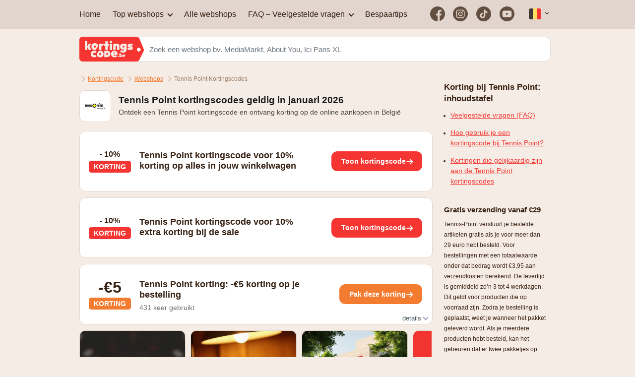

--- FILE ---
content_type: text/html
request_url: https://www.kortingscode.be/tennis-point/
body_size: 21975
content:
<!DOCTYPE html><html lang="nl-BE" data-capo=""><head><meta charset="utf-8">
<meta name="viewport" content="width=device-width,initial-scale=1,viewport-fit=cover">
<title>Tennis Point kortingscode:  -  10%  korting (België) in januari 2026</title>
<script src="https://www.googletagmanager.com/gtm.js?id=GTM-K6PQJRNK" type="text/javascript" async="" defer=""></script>
<style>@charset "UTF-8";a,abbr,acronym,address,applet,article,aside,audio,b,big,blockquote,body,canvas,caption,center,cite,code,dd,del,details,dfn,div,dl,dt,em,fieldset,figcaption,figure,footer,form,h1,h2,h3,h4,h5,h6,header,hgroup,html,i,iframe,img,ins,kbd,label,legend,li,mark,menu,nav,object,ol,p,pre,q,s,samp,section,small,span,strike,strong,sub,summary,sup,table,tbody,td,tfoot,th,thead,time,tr,tt,u,ul,var,video{border:0;font-size:100%;font:inherit;margin:0;outline:0;padding:0;vertical-align:baseline}article,aside,details,figcaption,figure,footer,header,hgroup,menu,nav,section{display:block}body{line-height:1}ol,ul{list-style:none}blockquote,q{quotes:none}blockquote:after,blockquote:before,q:after,q:before{content:’’;content:none}ins{text-decoration:none}del{text-decoration:line-through}table{border-collapse:collapse;border-spacing:0}.collist,.letter{padding-bottom:30px;padding-top:20px}.sidebar .m-toggle-title{padding:7px 15px}.tag .moredetails .arrow-down{margin-left:5px!important}#tips h3{margin-bottom:5px;margin-top:5px}#content section .title h2{line-height:1.4}.tag-halloffame .btn-default{box-shadow:.3em .3em 1em rgba(29,204,126,.4)}#must_know h1:before{background:#d9001a;content:"";display:block;height:.125rem;margin-bottom:.625rem;width:2.25rem}#must_know h1{font-size:1.5rem}#must_know .post_content img{border:1px solid #bdbdbd;margin-bottom:10px;margin-top:10px}nav .menu-item .icon{display:none!important}.sidebar-title,.title-tagarticle,.title-tagsection{display:inline-block;line-height:1.4;margin-bottom:15px;margin-right:15px;margin-top:25px}@media only screen and (max-width:960px){.title-tagarticle,.title-tagsection{margin-left:15px}}.title-tagsection .description{margin-left:15px;padding-right:30px}@media only screen and (max-width:960px){.tagcontainer{padding-left:10px!important}#content .shop-logo{margin-bottom:3px;margin-left:10px}.title-tagsection .post_content{font-size:12px;padding-left:15px}.title-tagsection .post_content img{margin-top:10px}}@media only screen and (min-width:960px){#nav-container .menu-items .arrow-down{margin:6px 0 0 9px;position:relative;top:-3px!important}}h1,h2,h3,h4,h5,h6{font-weight:700}h1{font-size:25px}h2{font-size:20px}h3{font-size:15px}strong{font-weight:700}.lh{line-height:1.2}.lh-lg{line-height:1.8}.text p{line-height:1.4}.text h1{padding:0 0 15px}.text img{padding:10px 0 0;width:100%}.post_content{line-height:1.8}.post_content h1,.post_content h2,.post_content h3,.post_content h4{line-height:1.2;margin-bottom:10px;margin-top:15px}.post_content h1,.post_content h2{font-size:17px}.post_content h3,.post_content h4{font-size:15px}.post_content ul{list-style:inherit;list-style-position:inside}.post_content ol{list-style:decimal none inside}.post_content ol li{padding-bottom:5px;padding-top:5px}.post_content article{padding-right:30px}.post_content .blog-title{line-height:32px}.post_content p{padding-bottom:15px}@media only screen and (min-width:960px){.tagsection{font-size:14px!important}}.extra-maincontent{background-color:#fff;padding-left:20px;padding-right:20px;padding-top:15px}.extra-maincontent,.tablecontainer{border:1px solid #e4d5cb;border-radius:12px}.tablecontainer{overflow:hidden}#tagtable .post_content{background-color:#fff;border-radius:12px 12px 0 0;border-top:1px solid #e4d5cb;padding:20px}#faq{margin-bottom:60px}#tips{margin-top:60px;padding-top:15px}.tagsection{font-size:12px;margin-bottom:30px}.shop{overflow:hidden}.related_shop_logo .webshop-logo{margin:3px}.blogposts li{float:left;height:125px;margin-bottom:15px;width:50%}.termtitle span{padding-left:10px;position:relative;top:15px}.block{padding-left:15px}.special-item{font-weight:700;text-align:center;width:100%!important}@media only screen and (max-width:960px){.blogposts{padding-top:15px}.blogposts li{width:100%!important}.flexbox{display:block;display:block!important}}.dashed{border-bottom:1px solid #e4d5cb}.rounded{border-radius:12px}.dib{display:inline-block}.w100{width:100%}.w50{width:50%}.vcenter{position:absolute;top:50%;transform:translateY(-50%)}.aligner{display:flex;justify-content:center}.aligner,.aligner-center{align-items:center}.aligner-item{max-width:50%}.aligner-item--top{align-self:flex-start}.aligner-item--bottom{align-self:flex-end}.col-container{display:table;width:100%}.flexbox{display:flex}.dib-w100{display:inline-block;width:100%}.pb-10{padding-bottom:10px}.pt-10{padding-top:10px}.mb-10{margin-bottom:10px}.mb-15{margin-bottom:15px}.mt-30{margin-top:30px}.mb-30{margin-bottom:30px}.mt-15{margin-top:15px}.ml-15{margin-left:15px}.mr-15{margin-right:15px}.list-style-none li{list-style:none}.collapse,.overflow-hidden{overflow:hidden}.collapse{display:block;max-height:0;transition:max-height .5s cubic-bezier(0,1,0,1)}.collapse.show{max-height:99em;transition:max-height .5s ease-in-out}.relative{position:relative}.float-left{float:left}.float-right{float:right}.text-center{text-align:center}.text-right{text-align:right}.text-left{text-align:left}.underline{text-decoration:underline}.uppercase{text-transform:uppercase}.hide{display:none}.bg-white{background-color:#fff}.bg-darkblue{background-color:#6b3f3f}.bg-gray{background-color:#d4c3b9}.clear{clear:both}.circle{border-radius:50%}.padding{padding:15px}.sidebar-padding{display:inline-block;padding:15px}@media only screen and (min-width:960px){.sidebar-padding{padding-right:0}}.padding-xl{padding:20px}.padding-xxl{padding:30px}.ptb2x{padding-bottom:30px;padding-top:30px}.pad{padding-bottom:10px;padding-top:10px}.bubble{background-color:#fff;border-radius:30px;float:left;margin-right:10px;padding:0 15px}.date{float:left;height:91px;padding-right:25px;text-align:center}.date .day{font-size:50px;font-weight:900}.date .month{background-color:#fff;border-radius:30px;font-size:15px;line-height:1.6;margin-top:10px;padding-bottom:0!important;padding-left:10px;padding-right:10px;padding-top:0!important;position:relative;text-align:center;top:-10px}.badge-right{right:-5px;top:-10px}.badge-absolute{position:absolute}.badge{background-color:#88a91e;border-radius:50px;color:#fff;font-size:11px;font-weight:700;line-height:1.8;min-width:25px;padding-left:10px;padding-right:10px;text-align:center;text-transform:uppercase;z-index:99}.badge,.tooltip{display:inline-block}.tooltip{position:relative}.tooltip .tooltiptext{background-color:#f43531;border-radius:30px;color:#fff;left:50%;margin-left:-50px;padding:5px 0;position:absolute;text-align:center;top:100%;visibility:hidden;width:100px;z-index:1}.tooltip .tooltiptext:after{border:5px solid transparent;border-bottom-color:#f43531;bottom:100%;content:"";left:50%;margin-left:-5px;position:absolute}.tooltip:hover .tooltiptext{visibility:visible}.webshop-logo{border-radius:12px;padding:10px}.firstletter{border-bottom:1px solid #d4c3b9;font-weight:700;margin-bottom:0 0 20px 0;padding:0 0 15px 25px;text-align:center}.collist,.letter{-moz-column-count:3;-ms-column-count:3;-o-column-count:3;column-count:3}.letter{margin-top:20px}.letter .shopname{display:inline-block;padding:0 0 0 15px}.letter li{display:inline-block;padding:10px;text-align:center;width:100%}@media only screen and (max-width:990px){.collist,.letter{-moz-column-count:1!important;-ms-column-count:1!important;-o-column-count:1!important;column-count:1!important;padding:0 15px}}.fasttraveltothaalphabet{display:inline-block;margin:20px 0}.fasttraveltothaalphabet li{background-color:#fff;border-radius:12px;float:left;font-weight:700;margin:0 20px 15px 0;min-width:25px;padding:10px 6px;text-align:center}.fasttraveltothaalphabet li a{text-decoration:none}.pagination{margin-top:10px 0 0 0;padding:10px 0 30px;text-align:center;width:100%}.pagination,.pagination p{display:inline-block}.pagination a{background-color:#fff;border-radius:12px;color:#362113;float:left;margin:0 5px;padding:14px 16px;text-decoration:none}.pagination .active{background-color:#db4c4c}.pagination a:hover:not(.active){background-color:#ddd}.list{line-height:1.4}.list .listitem{float:left;width:50%}.list .listitem b{display:inline-block;width:10%}.list .listitem span{float:right;width:90%}.arrow{height:0;width:0}.arrow-up{border-bottom:5px solid #949db0;border-left:5px solid transparent;border-right:5px solid transparent}.arrow-down{border:solid #949db0;border-width:0 2px 2px 0;padding:3px}.arrow-down,.arrow-down-smaller{display:inline-block;transform:rotate(45deg);-webkit-transform:rotate(45deg)}.arrow-down-smaller{border:solid #949db0;border-width:0 1px 1px 0;padding:2px}.arrow-right{margin-left:5px;transform:rotate(-45deg);-webkit-transform:rotate(-45deg)}.arrow-left,.arrow-right{border:solid #949db0;border-width:0 2px 2px 0;display:inline-block;padding:3px}.arrow-left{transform:rotate(-230deg);-webkit-transform:rotate(-230deg)}.arrow-right:after{transform:rotate(45deg);-webkit-transform:rotate(45deg)}.arrow-left:after,.arrow-right:after{border-color:currentcolor #949db0 #949db0;border-top:2px solid #949db0;content:" ";display:block;position:absolute;right:-3px;top:2px;width:12px}.arrow-left:after{transform:rotate(230deg);-webkit-transform:rotate(230deg)}.arrow-top:after{border:7px solid transparent;border-bottom:7px solid #fff;border-top:none;top:-6px}.arrow-top:after,.arrow-top:before{content:" ";position:absolute;right:14px}.arrow-top:before{border:7px solid transparent;border-bottom:7px solid #c1c1c1;border-top:none;top:-7px}@media only screen and (max-width:960px){.m_w100p{min-width:100%!important;width:100%!important}.m-toggle-switch{cursor:pointer}.m-padding{padding:15px!important}.m-toggle .m-toggle-container{display:none}.m-toggle-on .m-toggle-container{display:block}.m-toggle-title{background-color:#fff;position:relative}.m-toggle-on .m-toggle-title:after{border-top:5px solid transparent}.m-toggle-title:after{border:5px solid transparent;border-top-color:#a17b7b;content:"";display:inline-block;position:absolute;right:15px;top:50%}}@media only screen and (min-width:960px){.m-only-toggle{display:none}}.jump-to-links .title{margin-bottom:5px}.jump-to-links ul{list-style:disc}.jump-to-links ul li{margin-left:28px;padding-right:18px;position:relative}.jump-to-links ul a{display:block;font-size:14px;padding:7px 0;width:100%}.index .title h2{padding-bottom:10px}.index .title p{padding-bottom:30px}@media only screen and (max-width:960px){.index .minipost-bg{border-radius:0!important;margin-bottom:10px;margin-left:0!important;margin-right:0!important}.index .minipost time{font-size:10px}.index .minipost h4{font-size:14px}.index .minipost p{font-size:10px}.index .featured-content-text p,.index .intro p{font-size:12px}.index .title h2{padding-bottom:10px}.index .title p{padding-bottom:15px}.index .optin{border-radius:0}.index .blogposts{padding-top:0}.index .ptb2x{padding-bottom:15px;padding-top:15px}.index .title{padding-bottom:0;padding-left:15px;padding-right:15px}.index h1{font-size:20px}}.w33{width:33%}.pb30{padding-bottom:30px!important}html{overscroll-behavior:contain;scroll-behavior:smooth}body{background-color:#f5ece5;color:#362113;font-family:Helvetica,Arial,sans-serif}body a{color:#f43531}.messageElement{background-color:#f43531;border-radius:12px;border-radius:5px;box-shadow:0 4px 8px rgba(0,0,0,.1);color:#fff;left:0;margin:0 auto;max-width:400px;min-width:280px;padding:15px;position:fixed;right:0;text-align:center;top:-100px;transition:top .5s ease;z-index:100000}#content{width:100%}@media only screen and (min-width:960px){#content{float:left;margin-top:10px;width:75%!important}}.svgfill svg,.svgfill svg path{fill:#f43531}.overlay{background-color:hsla(0,0%,40%,.55);height:100%;left:0;position:fixed;top:0;width:100%;z-index:1001}input{box-sizing:border-box;font-size:15px;padding:10px;width:100%}.container{margin-left:auto;margin-right:auto;max-width:960px;position:relative;width:100%}.post_content .alignleft{float:left;margin:.5em 1em .5em 0}.post_content .alignright{float:right;margin:.5em 0 .5em 1em}.post_content .aligncenter{display:block;margin-left:auto;margin-right:auto}.extra-maincontent img{height:auto;max-width:100%}.faq,.faq .faq-block{padding-top:15px}.faq .faq-block{background-color:#fff;border:1px solid #e9ecef;margin-bottom:15px;padding-left:15px;padding-right:15px}.faq .faq-block .question{font-weight:700}.faq .faq-block .question-container{padding-bottom:15px}.faq .faq-block .faq-button{text-decoration:underline}.faq .faq-block .arrow{margin-left:5px}.faq .faq-block .answer{display:inline-block;line-height:1.5;padding-bottom:10px}.logo-prop{margin-top:15px}.logo{background-position:50%;background-repeat:no-repeat;background-size:contain;display:inline-block;height:100%;width:100%}.logoprop-content{font-size:12px;margin-right:10px;position:relative;top:-14px}.webshop-logo{align-items:center;background-color:#fff;display:flex!important;float:left;height:42px;justify-content:center;text-align:center;width:42px}.btn{-webkit-appearance:none;border:none;border-radius:12px;cursor:pointer;display:inline-block;font-size:14px;font-weight:700;padding:12px 20px;text-decoration:none}.btn .arrow{margin-left:10px;position:relative;top:5px}.btn-default{background-color:#f43531;border:none;color:#fff}.btn-default .arrow-right{border-color:#fff}.btn-primary{background-color:#f43531;color:#fff}.btn-primary .arrow-right{border-left:5px solid #fff}@media only screen and (max-width:960px){.more-bottom{padding-right:10px}.m-sidepadding{padding-left:15px;width:calc(100% - 30px)}}.expired,.tag-expired{filter:grayscale(92%)}.page404{padding-left:10px}.page404 h1,.page404 h2{font-size:25px}.page404 p{color:#464646}.visit-shop{font-size:14px;font-weight:700;padding-left:10px;padding-right:10px;text-align:center}aside .description h2,aside .description h3,aside .description h4,aside .description h5{padding-bottom:5px;padding-top:20px}.center-flex{justify-content:center}.col{display:grid;gap:1rem}.shop-subtitle{color:#464646;display:flex;font-size:14px;font-weight:400;line-height:1.2;margin-bottom:30px;padding:0 15px 0 0}.shop-title{color:#181818;font-size:19px;font-weight:700;padding:10px 15px 7px 0}.shop-logo{border:1px solid #e4d5cb;margin-left:0;margin-right:15px}.tagcontainer{padding-left:0;padding-right:10px}.regular_page{padding:0 15px}.regular_page img{height:auto;max-width:100%}.w1-of-4{grid-template-columns:repeat(4,1fr)}.w1-of-3{grid-template-columns:repeat(3,1fr)}@media only screen and (max-width:800px){.w1-of-4{grid-template-columns:repeat(3,1fr)}}@media only screen and (max-width:600px){.w1-of-4{grid-template-columns:repeat(2,1fr)}}@media only screen and (max-width:400px){.w1-of-4{grid-template-columns:repeat(1,1fr)}}.label{border-radius:10px;display:inline-block;font-size:14px;font-weight:bolder;padding:5px 10px}.flex-collapsed{height:100%!important}.tag-title .tag-titlelink{pointer-events:none}.close{background-color:#f43531;border-radius:0 0 0 12px;color:#fff;cursor:pointer;float:right;height:42px;width:42px}.close:after{color:#fff;content:"×";font-family:arial,sans-serif;font-size:29px;padding-right:5px;position:absolute;right:7px;text-decoration:none;top:7px}.ktag-aanbieding .btn,.ktag-aanbieding .label{background-color:#f47c31}.apl-btn{background-color:transparent;border:none;cursor:pointer;margin:0;overflow:visible;padding:0;width:auto}.ktag{background-color:#fff;border:1px solid #e4d5cb;border-radius:12px;cursor:pointer;margin-bottom:12px;overflow:hidden;position:relative;transition:all 1s;width:100%}.ktag .arrow-down{position:relative;right:-1px;top:-2px}.ktag:hover{background-color:#fbf9f5}.ktag:hover .tag-title{text-decoration:underline}.ktag .more-btn{color:#3f4d56}.ktag .layer0{background-color:#e4dcd7;bottom:0;color:#3f4d56;font-size:14px;height:0;overflow:hidden;position:absolute;width:100%}.ktag .layer0 p{padding-left:15px;padding-right:30px;padding-top:15px}.ktag .tag-title{font-size:18px;font-weight:700;letter-spacing:0;line-height:1.2;padding:5px 0 7px}.ktag .tag-title a{color:#000}.ktag .tag-properties{color:#6f6f6f;display:inline-block;font-size:14px;width:100%}.ktag .details-btn{font-size:12px;height:12px;padding-bottom:7px;padding-right:10px;padding-top:7px;text-align:right}.ktag .tag-body{align-items:center;display:flex;flex-wrap:nowrap}.ktag .tag-text{padding-bottom:15px;padding-top:15px;width:50%}.ktag .discountbox-logo{background-color:#fff;border-radius:50%}.ktag .tag-discount-box{align-content:center;align-items:center;display:flex;flex-wrap:wrap;height:80px;justify-content:center;margin:20px;text-align:center;width:80px}.ktag .tag-discount-box .discountbox-logo-img{width:58px}.ktag .tag-discount-box .label{border-radius:5px;width:80px}.ktag .tag-discount-box .discount-text{width:100%}.ktag .details{transition:height .25s}.ktag .tag-foot{bottom:0;position:absolute;right:0}.tag-portrait{margin-bottom:0}.tag-portrait .logo-tag{display:flex;justify-content:center;margin-top:15px;width:100%}.tag-portrait .tag-discount-box{margin:5px 0 10px}.tag-portrait .discountbox-logo-img{border-radius:5px;width:100%}.tag-portrait .logo-discount{align-items:center;background:#fff;border-radius:50%;display:flex;height:58px;justify-content:center;overflow:hidden;padding:10px;text-align:center}.tag-portrait .badge{margin-bottom:6px}.tag-portrait .tag-body{align-content:space-between;align-items:center;flex-wrap:wrap;height:100%;justify-content:center;text-align:center}.tag-portrait .tag-text{padding:0 15px 20px;width:90%}.tag-portrait .tag-button{margin-bottom:31px;margin-right:auto}.tag-button{margin-left:auto;padding:0 20px}.tag-button .arrow-right:after{border-color:#fff}.more-btn:hover{color:#d9001a}.more-btn:hover .arrow,.more-btn:hover .arrow-right:after{border-color:#d9001a}.tag-hall-of-fame{background-color:#86231d;background-image:url(https://tagcity.be/_nuxt/img/99dfe1e.jpg)}.tag-hall-of-fame .discountbox-logo{background-color:transparent;border-radius:0}.tag-hall-of-fame .label{background:transparent;color:#000;padding:0}.tag-hall-of-fame .tag-discount-box{background-image:url(https://tagcity.be/_nuxt/b41321ce142cfa1315df14ca7a50a94b.svg);background-position:50%;background-repeat:no-repeat;border:none;margin:15px 20px}.tag-hall-of-fame .tag-discount-box .discount-text{margin-bottom:-8px}@media only screen and (max-width:960px){.ktag .tag-title{font-size:15px}.ktag .tag-discount-box{margin:15px}.ktag .tag-button{padding:0 10px}.ktag .btn{padding:12px 14px}#faq{margin-bottom:10px}}@media only screen and (max-width:600px){.buttontext{display:none}.shop-title{padding-top:0}}.right-nav{align-items:center;display:flex}.social-media li{float:left}.social-media li a{display:inline-block;opacity:.8;padding:12.5px 8.3333333333px;text-align:center}.social-media li a img{height:30px}.social-media li a:hover{opacity:1!important}.taalswitcher{margin-left:15px}.social-media-icons{display:flex}.social-media-icons li{padding:0!important;width:auto}@media only screen and (max-width:960px){.langicon-icon{margin-right:9px;margin-top:-1px}.taalswitcher #taalswitch{right:9px;top:37px}.taalswitcher #taalswitch li{width:120px}}.sr-only{height:1px;margin:-1px;overflow:hidden;padding:0;position:absolute;width:1px;clip:rect(0,0,0,0);border:0;white-space:nowrap}</style>
<style>.nav-container{background-color:#e2d5cd;border-bottom:1px solid #cfbdb2;color:#362113}.nav-container nav{align-items:center;display:flex!important;justify-content:space-between}.nav-container .mitem0{padding-left:0!important}.nav-container .arrow-down{border-color:#362113}.nav-container .close{float:right;position:relative;z-index:99}.nav-container li{display:inline-block;width:100%}.nav-container .subitems li{font-size:12px;padding-bottom:5px;padding-top:5px}.nav-container .menu-item{border-bottom:0 dashed #a17b7b;color:#362113;cursor:pointer;display:block;padding:20px 0;position:relative;text-decoration:none;width:100%}.nav-container .menu-item:hover{text-decoration:underline}.nav-container .menu-item b{height:20px}.nav-container .menu-item .icon{left:2px;margin-left:10px;position:relative;top:3px}.nav-container .dropmenu-item{display:block;padding:15px 0;position:relative}.menuopen .top-bun{display:none}.menuopen .bottom-bun{position:relative;top:-5px;transform:rotate(-45deg)}.menuopen .pat{transform:rotate(45deg)}.burger{background:#fff;display:block;height:2px;transition:transform .5s;width:19px}.bottom-bun,.pat{margin-top:4px}#nav-container{bottom:0;display:inline-block;top:0!important;width:75%}#nav-container .close{float:right}.menu_opened{transform:translateZ(0)!important;z-index:9999}.navigation{color:#362113}.menu-item b{cursor:pointer;height:20px}.menu-items .show{padding-bottom:15px;padding-top:15px}.nav-container{transition:all .1s 0s}@media only screen and (max-width:960px){.close-overlay{background-color:rgba(122,108,97,.53);display:inline-block;height:100vh;left:75%;position:fixed;top:0;width:25%}.menuopen .close-overlay{opacity:1!important}#nav-container{background-attachment:scroll;background-position:100% 100%;background-repeat:no-repeat;background-size:contain;height:100vh;overflow:scroll;overflow:hidden;position:fixed;top:10px;transform:translate3d(-100%,0,0);width:100%;will-change:transform}#nav-container nav{flex-wrap:wrap;justify-content:center;padding-top:110px}#nav-container .close-overlay{opacity:0}#nav-container .menu-items{padding:0;position:relative;top:-33px}#nav-container .special-item{text-align:left!important}#nav-container .menu-item{border-bottom:1px solid #a17b7b;padding-top:20px;text-indent:15px}#nav-container .menu-item .arrow-down{margin-left:7px;margin-right:15px;margin-top:4px}#nav-container .dropdown_menu a{color:#681717!important;padding:15px;width:80%}#nav-container #navigation{background-color:#e6d9d1;height:100%;overflow:scroll;width:100%}#nav-container .dropdown_menu{border-radius:0}.menuopen .topbar{left:0;position:fixed;right:0}}@media only screen and (min-width:960px){#openmenu{display:none!important}#nav-container{background-color:transparant;display:inline-block;left:0!important;overflow:visible!important;position:relative;width:100%!important}#nav-container nav li{padding:0 12px;width:auto}#nav-container .close{display:none}#nav-container .arrow-down{margin:6px 0 0 9px;top:10px}#nav-container .menu-items .dropdown_menu{left:0;margin-top:12px;padding:0 15px;position:absolute}#nav-container .menu-items .dropdown_menu li{width:200px}}.dropdown_menu{background-color:#fff;border-radius:12px;z-index:99999}.dropdown_menu a{color:#362113;width:100%}.dropdown .arrow-down{border-color:#fff transparent;margin-left:-2px;margin-top:-2px;position:absolute;right:10px;top:10px}.dropdown ul{padding-left:0;padding-right:0;padding-top:20px}.dropdown li{border-bottom:1px solid #fff;border-top:1px solid #fff;padding-left:0}</style>
<style>.topbar{align-items:center;display:flex;flex-wrap:nowrap;margin-bottom:15px;margin-top:15px;position:relative;z-index:9999}.topbar .brandlogo{height:50px;z-index:99}.topbar .brandlogo img{height:50px}.topbar .taalswitcher{margin-left:auto}.topbar .search{margin-left:-20px;margin-right:10px;width:100%}.topbar .searchfield{border:1px solid #ddd;border-radius:0 12px 12px 0;height:50px;padding-left:30px}.topbar #openmenu{background-color:#f43531;border:none;border-radius:12px;color:#fff;font-size:24px;margin-left:auto;padding:16px 14px}.langicon-icon{border-radius:4px;display:inline-block;height:22px;overflow:hidden;pointer-events:none;width:25px}.langicon-icon .langicon{display:block;float:left;height:100%;width:33.33%}.langicon-icon .langcolor3{background-color:#f43532}.langicon-nl .langcolor1{background-color:#413939}.langicon-nl .langcolor2{background-color:#ffdf60}.langicon-fr .langcolor1{background-color:blue}.langicon-fr .langcolor2{background-color:#fff}.taalswitch{text-transform:uppercase}.taalswitch:after{background-color:brown;display:inline-block;height:5px;width:5px}.taalswitcher{border-radius:5px;cursor:pointer;margin-right:10px;position:relative;text-align:center;width:50px}.taalswitcher .arrow-down-smaller{margin-top:5px}.taalswitcher #taalswitch{background-color:#fff;position:absolute;right:0;text-align:center;top:50px}.taalswitcher li{border:1px solid #c1c1c1;border-radius:5px;padding:15px!important;width:120px!important}.taalswitcher #taalswitch .arrow-down{top:2px!important}.bigbar{padding:10px 0 20px}@media only screen and (max-width:425px){.textlogo{display:none!important}}@media only screen and (min-width:426px){.defaultlogo{display:none!important}}@media only screen and (max-width:375px){.taalswitcher{display:none}}@media only screen and (max-width:960px){.shop-bar{display:inline-block!important;padding:0 10px;width:95%}.nav-container .menu-items{width:100%!important}.searchresults{border-radius:0}.topbar{padding-left:10px;padding-right:10px}.hide-mobile{display:none}}@media only screen and (min-width:960px){.hide-desktop{display:none}.navbar{background-color:#f5ece5;background-image:"";background-position:50%;background-size:cover}}</style>
<style>.tag-search{background-color:#fff!important;border-top:1px solid #ebebf5;display:inline-block;width:100%}.tag-search .tag-info{width:65%}.tag-search .tag-title{padding-top:0!important}.tag-search .tag-content{padding:15px 0 15px 15px}.tag-search .searchresult a:hover{background-color:#f5a0a0}.searchfield{-webkit-appearance:none!important;background-color:#fff;border:none;border-radius:0;height:50px}.searchfield::-webkit-input-placeholder{color:#6c757d}.searchfield::-moz-placeholder{color:#6c757d}.searchfield:-ms-input-placeholder{color:#6c757d}:-moz-placeholder{color:#6c757d}.searchfield:focus{background-color:#fff}.searchresult:hover{background-color:#f1f1f1}.searchresult{border-top:1px solid #e8e3e3}.searchresult .searchresult_link{padding:15px}.searchresults{background-color:#fff;border-radius:12px;color:#362113;left:0;line-height:20px;margin-top:15px;overflow:hidden;position:absolute;width:100%;z-index:999}.searchresults .searchresults-title{background-color:#d4c3b9;padding:10px 15px}.searchresults .searchresult_thumb{background-color:#fff;background-position:50%;background-repeat:no-repeat;background-size:contain;border-radius:12px;margin-right:15px;padding-left:15px}.searchresults .active-result{background-color:#f1f1f1}.searchresults .searchresult_link{color:#362113;display:inline-block;padding:10px 0 10px 15px;text-decoration:none;width:100%}.searchresults .searchresult_text-container{display:inline-block;padding-top:6px}</style>
<style>.sidebar #about h2{margin-top:0}.breadcrumbs{border-radius:30px;font-size:12px;line-height:0px;margin:0 0 10px}.breadcrumbs .arrow{border-color:#e0c4af;margin:0 2px;position:relative}.breadcrumbs .arrow-right:after{border-color:#e0c4af;width:0}.last-crum .crum{color:#997e69;text-decoration:none!important}.breadcrumb-icon{fill:#ba1c1c;float:left;height:25px;padding:5px 10px 0 0;width:25px}.breadcrumbs a:hover{color:#f43531}.breadcrumb{color:#f37c31;margin-left:5px}.crum{display:inline-block;padding:10px 5px 10px 0;text-decoration:underline}.crust{padding:10px}@media only screen and (max-width:400px){.last-crum{display:none}}@media only screen and (max-width:960px){.breadcrumbs{margin-left:10px}.breadcrumb{background-color:transparent!important;font-size:12px;padding-left:0;padding-right:0}}</style>
<style>.logo-prop{margin-top:15px}.logo{background-position:50%;background-repeat:no-repeat;background-size:contain;display:inline-block;height:100%;width:100%}.logoprop-content{font-size:12px;margin-right:10px;position:relative;top:-14px}.webshop-logo{align-items:center;background-color:#fff;display:flex!important;float:left;height:42px;justify-content:center;text-align:center;width:42px}</style>
<style>.discount-text{font-weight:700;padding-bottom:5px}.discount-border{border-right:none}.discount-box .tooltiptext{font-size:10px;top:84%!important}.label-default{background-color:#f43531;color:#fff}.discount-box{line-height:1;padding:0 15px;width:100px}.discount-box .label{border-radius:0;display:inline-block;font-size:15px;font-weight:500;padding:7px 0 6px;width:90px}.text-lg{font-size:32px}.text-md{font-size:28px}.text-sm{font-size:20px}.text-xs{font-size:16px}.text-mini{font-size:12px}.text-micro{font-size:10px}.text-nano{font-size:8px}</style>
<style>.actioncards{margin-bottom:10px;overflow:hidden;position:relative;width:100%}.actioncards .carousel-button{pointer-events:none;right:5px!important}.actioncards-contianer{overflow:hidden;position:relative;width:300%}@media only screen and (max-width:800px){.actioncards-contianer{margin-left:10px}.actioncards-contianer .actionCard{width:162px}}.actioncard-title{align-items:flex-end;background:linear-gradient(0deg,#42210b,transparent 34%,rgba(66,33,11,.01));bottom:0;color:#fff;display:flex;left:0;padding:10px;position:absolute;right:0;top:0;vertical-align:bottom}.actionCard{aspect-ratio:12/16;background-color:#d2d2d2;background-position:50% 100%;background-size:cover;border:1px solid #e4d5cb;border-radius:12px;cursor:pointer;float:left;margin-right:10px;overflow:hidden;position:relative;width:212px}.card-content-container img{aspect-ratio:12/16;height:100%;-o-object-fit:cover;object-fit:cover;-o-object-position:right top;object-position:center center;width:100%}</style>
<style>.tagsection p{padding-bottom:0 0 15px 0}</style>
<style>.tagtable{background-color:#fff;width:100%}.tagtable tr{border-top:1px solid #e9ecef}.tagtable tr:hover{background-color:#fbf7f7}.tagtable td,.tagtable th{padding:15px}.tagtable .discount{width:8%}.tagtable .tagtable-title{width:70%}.tagtable .tag-table-year{width:22%}@media only screen and (max-width:960px){#tagtable{margin-right:0}.tagtable{border-radius:0}.tagtable th{padding-left:5px!important;padding-right:5px!important}.tagtable td{padding-left:10px!important;padding-right:10px!important}}</style>
<style>.sidebar{float:right;font-size:12px;line-height:1.5;position:relative;width:100%}.sidebar .description{padding-left:15px;padding-right:15px}.sidebar .sidebaritem{border-bottom:1px solid #e1d1c6}.sidebar .sidebaritem-novb{border-bottom:1px solid transparent!important}.widget{display:inline-block;padding:0 0 15px;width:100%}.widget p{margin-bottom:0 0 10px 0}.widget li{padding:5px 0}.widget ol{list-style:decimal none inside}.widget ul{list-style:inside}.widget h1,.widget h2{font-size:17px;font-weight:700;padding:10px 0}.widget h3{font-size:15px;font-weight:700;padding:5px 0}.widget h4{font-size:.8rem;font-weight:700;padding-bottom:0 0 5px 0}#related_shops{display:inline-block;width:100%}#related_shops .sidebar-title{margin-bottom:0}#related_shops .webshop-logo{height:49px;width:49px}.sidebar-title{font-size:17px;margin-left:15px}@media only screen and (min-width:960px){.sidebar{width:25%!important}}@media only screen and (max-width:960px){.sidebar .widget{padding-bottom:0;padding-top:0}.extra-maincontent{font-size:12px;padding-left:15px;padding-right:15px}}</style>
<style>@keyframes pulse{0%{transform:scale(1)}50%{transform:scale(1.2)}to{transform:scale(1)}}@keyframes liftof{0%{transform:translateY(0)}20%{transform:rotate(90deg)}to{opacity:0;transform:translateY(-80px) rotate(90deg)}}@keyframes rotateAnimation{0%{transform:rotate3d(1,1,1,0deg)}to{transform:rotate3d(.2,1,0,1turn)}}.treeDspin{animation-duration:6s;animation-iteration-count:infinite;animation-name:rotateAnimation;animation-timing-function:linear}.liftof{animation-duration:2s;animation-iteration-count:1;animation-name:liftof}.pulse{animation-duration:2s;animation-iteration-count:infinite;animation-name:pulse}.sidebar .optin .form-control{font-size:14px}.dialog .optin{border-radius:0}.dialog .optin .optin-text{padding-left:34px;text-align:left}.dialog .optin .optin-logo{display:inline-block;left:15px;margin-top:-55px;position:relative;top:50%}.dialog .optin .optinlogo{width:42px}.dialog .optin .envloppe{width:80px!important}.dialog .optin .optin-form{background:#ffefe3;flex-wrap:nowrap}.dialog .optin .optin-form .email-input{background-color:#fff;border:1px solid #e4d5cb}.dialog .optin .optin-form .optin-container{left:10px;width:80px}.optin-status-failed .optin-failed{color:#f43631;display:block;font-weight:700;margin-bottom:10px;text-align:center}.optin-status-success .optin-success{display:block;font-size:15px;margin-bottom:10px}.optin-status-success .optin-container{background:#cbdf8c!important}.optin-status-success .optin-failed,.optin-status-success .optin-title-container{display:none}.optin-status-success .optin-notification{animation-duration:2s;animation-iteration-count:infinite;animation-name:pulse;opacity:1!important}.optin-status-success .optinlogo{animation-fill-mode:forwards;animation-iteration-count:1;animation-name:liftof}.optin{background:#fff;border-radius:12px!important;display:inline-block;line-height:1.2;overflow:hidden;padding-left:0;padding-right:0;padding-top:0;text-align:center;width:100%}.optin .main-message{font-size:16px;font-weight:700;padding-bottom:5px}.optin .optin-form{display:flex;flex-wrap:wrap}.optin .optin-text{width:100%}.optin .optin-response{padding-top:10px}.optin .optin-notification{opacity:0}.optin .badge{font-size:17px;font-weight:700;height:30px;line-height:30px;padding-left:0;padding-right:0;top:40px;width:30px}.optin .email-input{background-color:#fff}.optin .optinlogo{left:20px;position:absolute;top:6px;transform:rotateY(45deg);width:58px}.optin h2{font-size:18px;padding-bottom:10px}.optin .btn{margin-top:10px}.optin .form-control{background:#ffdcdc;border:none;border-radius:14px;font-size:16px;margin-top:15px;padding:15px;text-align:center}.optin .optin-container{background:#6b3f3f;background-position:bottom;background-size:cover;width:100%}.optin .optin-logo{display:inline-block;position:relative;top:20px}.optin .optin-logo .optin-logo-img{left:21px;position:absolute;width:58px}.optin .optin-logo .envloppe{width:100px}</style>
<style>#dialog{bottom:0;left:0;position:fixed;right:0;text-align:center;top:0;z-index:9999}#dialog .dialog-content{margin-left:auto;margin-right:auto;max-height:95vh;max-width:700px;overflow-y:auto;position:relative;top:50%;transform:translateY(-50%);z-index:9999}#dialog .optin{background:#d4c3b9;margin-top:15px;width:100%}#dialog .dialog-slot{background:#fff;border-radius:12px;padding:30px}.dialog-hidden{height:0}</style>
<style>.codal-logo{background-color:#fff;border-radius:0;margin-bottom:10px;padding:10px}.codal .optin{background:#fbf7f7}.codal .email-input{background-color:#fff!important}.codal-description{font-size:12px;padding:25px 0 0;text-align:center}.codal-code{background-color:#f5ece5;border-bottom:2px dashed #f5ece5;border-left:0;border-radius:12px;border-right:0;border-top:2px dashed #f5ece5;font-size:29px;font-weight:bolder;padding-bottom:20px;padding-top:20px;text-align:center}.codal-btn{margin-top:15px}.codal-title{font-size:20px;font-weight:700;padding-bottom:15px}</style>
<style>#dialog{bottom:0;left:0;position:fixed;right:0;text-align:center;top:0;z-index:9999}#dialog .dialog-content{margin-left:auto;margin-right:auto;max-height:95vh;max-width:700px;overflow-y:auto;position:relative;top:50%;transform:translateY(-50%);z-index:9999}#dialog .optin{background:#d4c3b9;margin-top:15px;width:100%}#dialog .dialog-slot{background:#fff;border-radius:12px;padding:30px}.dialog-hidden{height:0}#feed{position:absolute;top:5%;transition:all .5s;z-index:9999}.flattenCard{height:0!important;margin-bottom:0!important;transition:height .2s!important}.swipedOnce{top:-72.5%!important}.done{animation:popMax .8s ease-out forwards}.pop{animation:popAnimation .8s ease-out forwards;left:50%;pointer-events:none;position:absolute;top:50%;transform:translate(-50%,-50%) scale(1);white-space:nowrap}@keyframes popAnimation{0%{opacity:1;transform:translate(-50%,-50%) scale(1)}50%{opacity:1;transform:translate(-50%,-50%) scale(1.5)}to{opacity:0;transform:translate(-50%,-50%) scale(2)}}@keyframes popMax{0%{transform:scale(1)}90%{transform:scale(2)}to{transform:scale(1)}}@keyframes popIn{0%{opacity:0;transform:scale(0)}90%{transform:scale(1.1)}to{opacity:1;transform:scale(1)}}.pop-in{animation:popIn 2.5s ease-in-out;animation-delay:10s;animation-fill-mode:both}.pop-in-init{opacity:0;transform:scale(0)}#acd .tag-discount-box{position:relative;text-align:center;top:80%;z-index:99}#acd .discount-text{font-size:90px!important;text-shadow:6px 7px 16px 5px rgba(0,0,0,.18)}#acd .tag-discount-box .text-sm{font-size:42px;font-weight:700}#acd .tag-discount-box .label{border-radius:60px;box-shadow:6px 7px 16px 5px rgba(0,0,0,.18);display:inline-block;font-size:24px;font-weight:bolder;margin-top:10px;padding:7px 18px}#acd .foot{bottom:16px;left:50%;margin-left:-30px;position:fixed;z-index:99999}#acd .foot .scroll-down{background-color:#fff;border:none;border-radius:50%;height:5vh;width:5vh}.media_img img{animation:slowZoom 15s .1s infinite}.media_src{aspect-ratio:9/16;-o-object-fit:cover;object-fit:cover;-o-object-position:center center;object-position:center center}@keyframes slowZoomIn{0%{transform:scale(1)}to{transform:scale(1.5)}}@keyframes slowZoomOut{0%{transform:scale(1.5)}to{transform:scale(1)}}@keyframes slowZoom{0%{transform:scale(1)}50%{transform:scale(1.5)}to{transform:scale(1)}}.effect_zoom img{animation:slowZoom 15s .1s infinite}.effect_zoom_out img{animation:slowZoomOut 15s .1s infinite}.effect_zoom_in img{animation:slowZoomIn 15s .1s infinite}.effect_zoom_rotate img{animation:slowRotateZoom 15s .1s infinite}.effect_pan_right img{animation:slowPanRight 15s .1s infinite}.effect_pan_left img{animation:slowPanLeft 15s .1s infinite}.blink .ac-cta-animation{animation:btnInto 8s cubic-bezier(.38,.97,.56,.76) .1s forwards}.animatedElement{background-position:50%;background-repeat:no-repeat;background-size:contain;border-radius:50%;height:20vh;left:50%;margin-left:-10vh;margin-top:-10vh;position:absolute;top:44%;transform:scale(0);width:20vh}@keyframes scaleInto{0%{transform:scale(0)}to{transform:scale(1)}}.swipedUp{animation:swipedUp 3s}@keyframes swipedUp{0%{transform:scale(1)}to{transform:scale(1);transform:translateY(-60vh)}}@keyframes slowRotateZoom{0%{transform:scale(1) rotate(0deg)}to{transform:scale(1.4) rotate(10deg) translateX(-5%)}}@keyframes slowPan{0%{transform:scale(1.25) translateX(-10%)}to{transform:scale(1.25) translateX(10%)}}@keyframes slowPanLeft{0%{transform:scale(1.25) translateX(10%)}to{transform:scale(1.25) translateX(-10%)}}@keyframes slowPanRight{0%{transform:scale(1.25) translateX(10%)}to{transform:scale(1.25) translateX(-10%)}}.ac-btn path{fill:#fff}.ac-btn:hover path{fill:#ebebf5}.isMuted .muted,.isUnmuted .unmuted{display:none}.muted path,.unmuted path{fill:#fff}.muted:hover path{fill:#f43531}.unmuted:hover path{fill:#e80000}.liked{animation:buttonClicked 1s cubic-bezier(.38,.97,.56,.76) .1s forwards;color:#e80000!important}.liked svg{animation:buttonClicked 3s cubic-bezier(.38,.97,.56,.76) .1s infinite}.liked svg path{fill:#e80000!important}#acd{height:1000000vh}.blurred-bg{background-image:url(https://pixili-cdn.s3.eu-west-3.amazonaws.com/studiopixili/2025/01/blur-website-2.jpg);background-position:top;background-size:cover;bottom:0;height:100dvh;position:fixed;width:100vw}.ac-carousel-button{background-color:#fff;border-radius:50%;height:16px;margin-top:-16px;padding:10px;position:absolute;right:20px;text-align:center;top:50%;width:16px;z-index:99}#acd .dialog-content{bottom:0;height:100vh;position:fixed;top:0;width:100%;z-index:99999}.top-details{bottom:0;padding-bottom:20%;padding-top:10px;position:absolute;top:0;width:100%}#acd .codal{display:flex;flex-wrap:wrap;justify-content:center;margin-left:auto;margin-right:auto;margin-top:30px;max-width:800px}.ac{aspect-ratio:9/16;background-color:#d4c3b9;border-radius:22px;box-shadow:6px 7px 16px 5px rgba(0,0,0,.18);color:#fff;height:82vh;margin-bottom:12px;overflow:hidden;position:relative;transition:height .5s!important}.ac .bottom-details{align-items:flex-end;background:transparent;background:linear-gradient(0deg,rgba(66,33,11,.8),transparent);bottom:0;display:flex;justify-content:space-between;position:absolute;width:100%}.ac .acd-content{position:absolute;top:0;width:100%}.ac .ac-desc{margin-bottom:10px;margin-left:2%;width:90%}.ac .ac-side{float:right;margin-bottom:10px;margin-right:2%;position:relative;width:50px}.ac .ac-side button{-webkit-appearance:none;-moz-appearance:none;appearance:none;background:transparent;border:none;color:#fff;margin-top:12px}.ac .profile-btn:after{background-color:#fff;border-radius:10px;bottom:-6px;color:#f43531;content:"+";font-size:18px;font-weight:900;height:19px;left:50%;margin-left:-10px;overflow:hidden;position:absolute;text-align:center;width:19px}.ac .profile-btn{margin:0 0 12px;padding:0;position:relative}.ac .profile-btn .ac-avatar{align-items:center;background-color:#fff;border:2px solid #ddd;border-radius:50%;box-shadow:0 4px 6px rgba(0,0,0,.1);display:flex;justify-content:center;overflow:hidden}.ac .profile-btn .ac-avatar img{aspect-ratio:1/1;height:100%;-o-object-fit:contain;object-fit:contain;width:100%}.ac .ac-details{font-size:18px;font-weight:700;padding-bottom:10px}.ac .ac-act-idle{background:rgba(66,33,11,.5)!important}.ac .ac-act-hidden{height:0!important}.ac .ac-cta{background:#f43531;border-radius:7px;color:#fff;display:block;font-size:14px;height:35px;line-height:35px;overflow:hidden;text-align:center;text-decoration:none;width:80%}.scroll-down-disabled{animation:buttonDisabled 2.5s ease-in-out;opacity:.3;transform:scale(.5)}@keyframes buttonDisabled{0%{opacity:1;transform:scale(1)}42%{opacity:.3;transform:scale(.5)}to{opacity:1;transform:scale(1)}}@keyframes buttonClicked{0%{transform:scale(1)}42%{transform:scale(1.2)}to{transform:scale(1)}}@keyframes btnInto{0%{height:0}42%{height:0}50%{background-color:#e80000;height:35px}55%{background-color:#f43531;height:35px}80%{background-color:#f43531;height:35px}to{background-color:rgba(66,33,11,.5)}}</style>
<style>.footer{background-color:#e0ccbd;color:#362113;font-size:12px;line-height:1.5;margin-top:20px;padding:20px 0}.footer a{padding-left:10px;padding-right:10px}.footer .footer-item-0 a{padding-left:0}.footer .footer-container{align-items:center;display:flex;justify-content:space-between}.footer .footer-items{display:flex;flex-wrap:wrap;margin-bottom:10px}@media only screen and (max-width:960px){.footer-container{flex-wrap:wrap;justify-content:center!important}.footer-container .footer-line1{margin-bottom:20px;text-align:center}.footer-container .footer-items{justify-content:center}}</style>













<script src="/coupon.min.js" type="text/javascript" defer=""></script>
<script src="https://www.kortingscode.be/acd.min.js" type="text/javascript" defer=""></script>


<link rel="icon" type="image/png" sizes="16x16" href="/favicon-16x16.png">
<link rel="icon" type="image/png" sizes="32x32" href="/favicon-32x32.png">
<link rel="apple-touch-icon" sizes="180x180" href="/apple-touch-icon.png">
<link rel="canonical" href="https://www.kortingscode.be/tennis-point/">
<meta name="description" content="Bekijk alle 4 werkende kortingscodes van Tennis Point die geldig zijn in België. Krijg vandaag  -  10%  Tennis Point korting.">
<meta name="ga-site-verification" content="0q2P4upKyJORpiMDLgQujxe8">
</head><body><div id="__nuxt"><div class="app"><!----><div class="shop"><header><div class="navbar"><div id="nav-container" class="nav-container"><div id="navigation"><div class="container"><nav><ul class="menu-items"><!--[--><li class="mitem0"><a class="menu-item readmore" data-target="#menu_dropdown_category_17" href="/">Home <!----></a><!----></li><li class="mitem1"><p class="menu-item readmore" data-target="#menu_dropdown_category_1073">Top webshops <span class="arrow arrow-down float-right"></span></p><ul id="menu_dropdown_category_1073" class="collapse dropdown_menu"><!--[--><li class=""><a class="dropmenu-item" href="/aeg/">AEG</a><!----></li><li class=""><a class="dropmenu-item" href="/aliexpress/">AliExpress</a><!----></li><li class=""><a class="dropmenu-item" href="/aqualibi/">Aqualibi</a><!----></li><li class=""><a class="dropmenu-item" href="/bloomon/">Bloomon</a><!----></li><li class=""><a class="dropmenu-item" href="/brussels-airlines/">Brussels Airlines</a><!----></li><li class=""><a class="dropmenu-item" href="/hey-telecom/">Hey! telecom</a><!----></li><li class=""><a class="dropmenu-item" href="/ici-paris-xl/">ICI PARIS XL</a><!----></li><li class=""><a class="dropmenu-item" href="/inno/">INNO</a><!----></li><li class=""><a class="dropmenu-item" href="/just-russel/">Just Russel</a><!----></li><li class=""><a class="dropmenu-item" href="/lensplaza/">Lensplaza</a><!----></li><li class=""><a class="dropmenu-item" href="/martins-hotels/">Martin's Hotels</a><!----></li><li class=""><a class="dropmenu-item" href="/miinto/">Miinto</a><!----></li><li class=""><a class="dropmenu-item" href="/pizza-hut/">Pizza hut</a><!----></li><li class=""><a class="dropmenu-item" href="/plopsa-hotel/">Plopsaland Theater Hotel</a><!----></li><li class=""><a class="dropmenu-item" href="/samsung/">Samsung</a><!----></li><li class=""><a class="dropmenu-item" href="/smeg/">Smeg</a><!----></li><li class=""><a class="dropmenu-item" href="/vanden-borre/">Vanden Borre</a><!----></li><li class=""><a class="dropmenu-item" href="/wondr/">WONDR</a><!----></li><li class=""><a class="dropmenu-item" href="/zalando-lounge/">Zalando Lounge</a><!----></li><li class=""><a class="dropmenu-item" href="/zooplus/">Zooplus</a><!----></li><!--]--></ul></li><li class="mitem2"><a class="menu-item readmore" data-target="#menu_dropdown_category_1612" href="/shops/">Alle webshops <!----></a><!----></li><li class="mitem3"><p class="menu-item readmore" data-target="#menu_dropdown_category_2571">FAQ – Veelgestelde vragen <span class="arrow arrow-down float-right"></span></p><ul id="menu_dropdown_category_2571" class="collapse dropdown_menu"><!--[--><li class=""><a class="dropmenu-item" href="/welke-soort-kortingscodes-zijn-er/">Welke soort kortingscodes zijn er?</a><!----></li><li class=""><a class="dropmenu-item" href="/waar-kan-je-kortingscodes-vinden/">Waar kan je kortingscodes vinden?</a><!----></li><li class=""><a class="dropmenu-item" href="/waarom-werkt-mijn-kortingscode-niet/">Waarom werkt mijn kortingscode niet?</a><!----></li><li class=""><a class="dropmenu-item" href="/wanneer-vind-je-het-vaakst-een-werkende-kortingscode/">Wanneer vind je het vaakst een werkende kortingscode?</a><!----></li><li class=""><a class="dropmenu-item" href="/kan-je-een-kortingscode-combineren-om-nog-extra-korting-te-krijgen/">Kan je een kortingscode combineren om nog extra korting te krijgen?</a><!----></li><li class=""><a class="dropmenu-item" href="/hoe-bereken-je-korting/">Hoe bereken je korting?</a><!----></li><li class=""><a class="dropmenu-item" href="/black-friday-in-belgie-een-dag-van-spectaculaire-kortingen-en-aanbiedingen/">Black Friday in België: een dag van spectaculaire kortingen en aanbiedingen</a><!----></li><li class=""><a class="dropmenu-item" href="/faq-veelgestelde-vragen/">FAQ – Veelgestelde vragen</a><!----></li><!--]--></ul></li><li class="mitem4"><a class="menu-item readmore" data-target="#menu_dropdown_category_2578" href="/blog/">Bespaartips <!----></a><!----></li><!--]--></ul><div class="right-nav"><div class="social-media"><ul class="social-media-icons"><li><a href="https://www.facebook.com/61584837913316/" aria-label="Bezoek on op Facebook" target="_blank"><img src="https://pixili-cdn.s3.eu-west-3.amazonaws.com/studiopixili/2024/05/kortingscode-facebook-icon.svg" width="30px" height="30px" alt="Facebook Logo" title="Bezoek on op Facebook"><span class="sr-only">Facebook</span></a></li><li><a href="https://www.instagram.com/kortingscode.be" aria-label="Bezoek on op Instagram" target="_blank"><img src="https://pixili-cdn.s3.eu-west-3.amazonaws.com/studiopixili/2024/05/kortingscode-instagram-icon.svg" width="30px" height="30px" alt="Instagram Logo" title="Bezoek on op Instagram"><span class="sr-only">Instagram</span></a></li><li><a href="https://www.tiktok.com/@kortingscode.be" aria-label="Bezoek on op TikTok" target="_blank"><img src="https://pixili-cdn.s3.eu-west-3.amazonaws.com/studiopixili/2024/05/kortingscode-tiktok-icon.svg" width="30px" height="30px" alt="TikTok Logo" title="Bezoek on op TikTok"><span class="sr-only">TikTok</span></a></li><li><a href="https://www.youtube.com/@kortingscodebe" aria-label="Bezoek on op YouTube" target="_blank"><img src="https://pixili-cdn.s3.eu-west-3.amazonaws.com/studiopixili/2024/05/kortingscode-youtube-icon.svg" width="30px" height="30px" alt="YouTube Logo" title="Bezoek on op YouTube"><span class="sr-only">YouTube</span></a></li></ul></div><div class="taalswitcher"><button data-target="#taalswitch" class="taalswitch readmore apl-btn" data-current-lang="nl"><i class="langicon-icon langicon-nl" title="nl"><span class="langicon langcolor1"></span><span class="langicon langcolor2"></span><span class="langicon langcolor3"></span></i><span class="arrow arrow-down arrow-down-smaller float-right"></span></button><ul id="taalswitch" class="collapse dropdown_menu arrow-top" data-current-lang="nl"><!--[--><li><a href="/fr">Français</a></li><!--]--></ul></div></div></nav></div></div></div><div class="container"><div class="topbar"><a href="/" class="brandlogo"><img src="https://kcb.pixi.li/2022/04/5cTf8694-logo.svg" sitename="kortingscode" alt="kortingscode" class="defaultlogo" height="50px"><img src="https://kcb.pixi.li/2024/05/qQl2ALrG-kortingscodebe-tekst-logo-1.svg" sitename="kortingscode" alt="kortingscode" class="textlogo" height="50px"></a><div class="search"><form><input type="search" maxlength="75" placeholder="Zoek een webshop bv. MediaMarkt, About You, Ici Paris XL" spellcheck="false" autocomplete="off" id="searchfield" class="searchfield"></form><div class="searchresults hide"><!----></div></div><button id="openmenu" class="float-right" title="open menu"><span class="burger top-bun"></span><span class="burger pat"></span><span class="burger bottom-bun"></span></button></div></div><script type="application/ld+json" id="ldjson"></script></div></header><main><article class="korting overzicht container"><div id="content"><div class="breadcrumbs dib-w100"><ul><!--[--><li class="float-left"><div><div class="arrow dib arrow-right"></div><a href="/" class="breadcrumb dib" title="Kortingscode"><span class="crum">Kortingscode</span></a></div></li><li class="float-left"><div><div class="arrow dib arrow-right"></div><a href="/shops/" class="breadcrumb dib" title="Webshops"><span class="crum">Webshops</span></a></div></li><li class="float-left"><div class="last-crum"><div class="arrow dib arrow-right"></div><p class="breadcrumb dib" title="Tennis Point Kortingscodes"><span class="crum">Tennis Point Kortingscodes</span></p></div></li><!--]--></ul></div><figure class="shop-logo webshop-logo float-left"><span style="background-image:url(https://cdn.polystars.be/2022/04/kC6j20RD-tennis-point-logo.svg);" class="logo" id="webshop-logo"></span></figure><h1 class="shop-title">Tennis Point kortingscodes geldig in januari 2026</h1><section id="valid-offers" class="valid offers tagcontainer"><h2 class="shop-subtitle">Ontdek een Tennis Point kortingscode en ontvang korting op de online aankopen in België</h2><!--[--><!--[--><article class="ktag ktag-default ktag-bg tag-dialog" data-dialog="{&quot;type&quot;:&quot;code&quot;,&quot;btn&quot;:{&quot;content&quot;:&quot;ga naar de website&quot;},&quot;logo&quot;:&quot;https://cdn.polystars.be/2022/04/kC6j20RD-tennis-point-logo.svg&quot;,&quot;url&quot;:&quot;https://www.tennis-point.be/&quot;,&quot;optin&quot;:{&quot;title&quot;:&quot;Stop met zoeken!&quot;,&quot;subtitle&quot;:&quot;Ontvang de beste Tennis Point kortingscodes meteen in jouw mailbox&quot;,&quot;btn&quot;:&quot;Inschrijven&quot;,&quot;placeholder&quot;:&quot;mijn@emailadres.be&quot;,&quot;lang&quot;:&quot;nl&quot;,&quot;messages&quot;:{&quot;success&quot;:{&quot;content&quot;:&quot;Je bent er bijna! Check jouw mailbox om de inschrijving te bevestigen&quot;},&quot;failed&quot;:{&quot;content&quot;:&quot;Er liept iets mis bij registeren van jouw inschrijving. Gelieve opnieuwe te proberen.&quot;}}},&quot;code&quot;:&quot;XMAS10&quot;,&quot;title&quot;:&quot;Tennis Point kortingscode voor 10% korting op alles in jouw winkelwagen&quot;,&quot;content&quot;:&quot;&quot;,&quot;description&quot;:&quot;&quot;,&quot;lang&quot;:&quot;&quot;,&quot;codetype&quot;:&quot;normal&quot;}" data-response="?open=987873578" data-tagno="987873578" id="tag987873578" url="https://www.tennis-point.be/" author="Pieter-Jan Vanneste"><div class="tag-body"><!----><!--[--><div class="tag-discount-box layer1"><!--[--><p class="discount-text text-xs"> -  10% </p><p class="label label-default uppercase">korting</p><!--]--></div><!--]--><div class="tag-text"><!----><h3 class="tag-title"><span data-fallbackurl="/tags/tennis-point-kortingscode-voor-10-korting-op-alles-in-jouw-winkelwagen/" data-checksum="wyLjw9vcBvMVACDkopRcOhXczBmwogJXhnn/HC5%293xnSonQV%%skzR/ZfuhFE68dGrmM2f" rel="nofollow" class="tag-titlelink">Tennis Point kortingscode voor 10% korting op alles in jouw winkelwagen</span></h3><!--[--><!----><!--]--></div><div class="item tag-button layer1"><button aria-label="Toon kortingscode" class="btn btn-default"><span class="buttontext">Toon kortingscode</span><span class="arrow-right"></span></button></div><div class="tag-foot"><div class="item details-btn layer1"><!----></div></div></div><!----></article><!----><!--]--><!--[--><article class="ktag ktag-default ktag-bg tag-dialog" data-dialog="{&quot;type&quot;:&quot;code&quot;,&quot;btn&quot;:{&quot;content&quot;:&quot;ga naar de website&quot;},&quot;logo&quot;:&quot;https://cdn.polystars.be/2022/04/kC6j20RD-tennis-point-logo.svg&quot;,&quot;url&quot;:&quot;https://www.tennis-point.be/&quot;,&quot;optin&quot;:{&quot;title&quot;:&quot;Stop met zoeken!&quot;,&quot;subtitle&quot;:&quot;Ontvang de beste Tennis Point kortingscodes meteen in jouw mailbox&quot;,&quot;btn&quot;:&quot;Inschrijven&quot;,&quot;placeholder&quot;:&quot;mijn@emailadres.be&quot;,&quot;lang&quot;:&quot;nl&quot;,&quot;messages&quot;:{&quot;success&quot;:{&quot;content&quot;:&quot;Je bent er bijna! Check jouw mailbox om de inschrijving te bevestigen&quot;},&quot;failed&quot;:{&quot;content&quot;:&quot;Er liept iets mis bij registeren van jouw inschrijving. Gelieve opnieuwe te proberen.&quot;}}},&quot;code&quot;:&quot;SALE10&quot;,&quot;title&quot;:&quot;Tennis Point kortingscode voor 10% extra korting bij de sale&quot;,&quot;content&quot;:&quot;&quot;,&quot;description&quot;:&quot;&quot;,&quot;lang&quot;:&quot;&quot;,&quot;codetype&quot;:&quot;normal&quot;}" data-response="?open=987879987" data-tagno="987879987" id="tag987879987" url="https://www.tennis-point.be/" author="Pieter-Jan Vanneste"><div class="tag-body"><!----><!--[--><div class="tag-discount-box layer1"><!--[--><p class="discount-text text-xs"> -  10% </p><p class="label label-default uppercase">korting</p><!--]--></div><!--]--><div class="tag-text"><!----><h3 class="tag-title"><span data-fallbackurl="/tags/tennis-point-kortingscode-voor-10-extra-korting-bij-de-sale-3/" data-checksum="wyLjw9vcBvMVACDkopRcOhXczBmwogJXhnn/HC5%293xnSonQV%%skzR/ZfuhFE68dGrmM2f" rel="nofollow" class="tag-titlelink">Tennis Point kortingscode voor 10% extra korting bij de sale</span></h3><!--[--><!----><!--]--></div><div class="item tag-button layer1"><button aria-label="Toon kortingscode" class="btn btn-default"><span class="buttontext">Toon kortingscode</span><span class="arrow-right"></span></button></div><div class="tag-foot"><div class="item details-btn layer1"><!----></div></div></div><!----></article><!----><!--]--><!--[--><article class="ktag ktag-default ktag-bg ktag-aanbieding tag-dialog ktag-never-expires" data-dialog="{&quot;type&quot;:&quot;code&quot;,&quot;btn&quot;:{&quot;content&quot;:&quot;ga naar de website&quot;},&quot;logo&quot;:&quot;https://cdn.polystars.be/2022/04/kC6j20RD-tennis-point-logo.svg&quot;,&quot;url&quot;:&quot;https://www.tennis-point.be/&quot;,&quot;optin&quot;:{&quot;title&quot;:&quot;Stop met zoeken!&quot;,&quot;subtitle&quot;:&quot;Ontvang de beste Tennis Point kortingscodes meteen in jouw mailbox&quot;,&quot;btn&quot;:&quot;Inschrijven&quot;,&quot;placeholder&quot;:&quot;mijn@emailadres.be&quot;,&quot;lang&quot;:&quot;nl&quot;,&quot;messages&quot;:{&quot;success&quot;:{&quot;content&quot;:&quot;Je bent er bijna! Check jouw mailbox om de inschrijving te bevestigen&quot;},&quot;failed&quot;:{&quot;content&quot;:&quot;Er liept iets mis bij registeren van jouw inschrijving. Gelieve opnieuwe te proberen.&quot;}}},&quot;code&quot;:&quot;&quot;,&quot;title&quot;:&quot;Tennis Point korting: -€5 korting op je bestelling&quot;,&quot;content&quot;:&quot;&quot;,&quot;description&quot;:&quot;Schrijf je in op de nieuwsbrief en ontvang €5 korting op je bestelling&quot;,&quot;lang&quot;:&quot;Schrijf je in op de nieuwsbrief en ontvang €5 korting op je bestelling&quot;,&quot;codetype&quot;:&quot;normal&quot;}" data-response="?open=6607" data-tagno="6607" id="tag6607" url="https://www.tennis-point.be/" author="Pieter-Jan Vanneste"><div class="tag-body"><!----><!--[--><div class="tag-discount-box layer1"><!--[--><p class="discount-text text-lg">-€5</p><p class="label label-default uppercase">korting</p><!--]--></div><!--]--><div class="tag-text"><!----><h3 class="tag-title"><span data-fallbackurl="/tags/teamswear-korting-e5-korting-op-je-bestelling-2/" data-checksum="wyLjw9vcBvMVACDkopRcOhXczBmwogJXhnn/HC5%293xnSonQV%%skzR/ZfuhFE68dGrmM2f" rel="nofollow" class="tag-titlelink">Tennis Point korting: -€5 korting op je bestelling</span></h3><!--[--><ul class="tag-properties"><!--[--><li><span>431 keer gebruikt</span></li><!--]--></ul><!--]--></div><div class="item tag-button layer1"><button aria-label="Toon kortingscode" class="btn btn-default"><span class="buttontext">Pak deze korting</span><span class="arrow-right"></span></button></div><div class="tag-foot"><div class="item details-btn layer1"><button data-target="#t-details-6607" class="more-btn grid-more-bottom prevent flex-readmore apl-btn"> details <span class="arrow arrow-down"></span></button></div></div></div><div class="item details flex-collapse layer0" id="t-details-6607"><div class="close flex-close prevent"></div><p>Schrijf je in op de nieuwsbrief en ontvang €5 korting op je bestelling</p></div></article><div class="actioncard-element"><div id="actioncardBox" class="actioncards" data-shop="tennis-point" data-card_data="[{&quot;ID&quot;:987873578,&quot;post_author&quot;:&quot;2&quot;,&quot;post_date&quot;:&quot;2025-12-26 17:02:45&quot;,&quot;post_content&quot;:&quot;&quot;,&quot;post_title&quot;:&quot;Tennis Point kortingscode voor 10% korting op alles in jouw winkelwagen&quot;,&quot;post_modified&quot;:&quot;2025-12-26 17:02:45&quot;,&quot;post_type&quot;:&quot;tags&quot;,&quot;id&quot;:987873578,&quot;type&quot;:&quot;82&quot;,&quot;status&quot;:null,&quot;title&quot;:&quot;Draai &amp; win de beste Tennis Point korting!&quot;,&quot;author&quot;:&quot;Pieter-Jan Vanneste&quot;,&quot;discount&quot;:{&quot;value&quot;:&quot; -  10% &quot;,&quot;label&quot;:&quot;korting&quot;},&quot;shop&quot;:544,&quot;logo&quot;:&quot;https://cdn.polystars.be/2022/04/kC6j20RD-tennis-point-logo.svg&quot;,&quot;btn&quot;:{&quot;content&quot;:&quot;Gebruik code: XMAS10&quot;},&quot;dictionary&quot;:{&quot;details&quot;:&quot;details&quot;,&quot;expires&quot;:&quot;Verloopt&quot;,&quot;added&quot;:&quot;Toegevoegd&quot;},&quot;template&quot;:&quot;kgk&quot;,&quot;url&quot;:&quot;https://www.tennis-point.be/&quot;,&quot;airbag&quot;:&quot;/tags/tennis-point-kortingscode-voor-10-korting-op-alles-in-jouw-winkelwagen/&quot;,&quot;checksum&quot;:&quot;wyLjw9vcBvMVACDkopRcOhXczBmwogJXhnn/HC5%293xnSonQV%%skzR/ZfuhFE68dGrmM2f&quot;,&quot;action&quot;:{&quot;term_id&quot;:30,&quot;name&quot;:&quot;dialog&quot;,&quot;slug&quot;:&quot;dialog&quot;,&quot;term_group&quot;:0,&quot;term_taxonomy_id&quot;:30,&quot;taxonomy&quot;:&quot;Actions&quot;,&quot;description&quot;:&quot;&quot;,&quot;parent&quot;:0,&quot;count&quot;:146379,&quot;filter&quot;:&quot;raw&quot;},&quot;primary_property&quot;:[],&quot;properties&quot;:[],&quot;likes&quot;:7877,&quot;views&quot;:25100,&quot;score&quot;:&quot;10000&quot;,&quot;actype&quot;:&quot;template&quot;,&quot;src&quot;:&quot;https://kcb.pixi.li/cards/kgk/544.mp4&quot;,&quot;category_data&quot;:[{&quot;id&quot;:299,&quot;cc&quot;:null},{&quot;id&quot;:301,&quot;cc&quot;:&quot;49&quot;},{&quot;id&quot;:303,&quot;cc&quot;:&quot;10&quot;},{&quot;id&quot;:295,&quot;cc&quot;:null}],&quot;category_ids&quot;:[299,301,303,295],&quot;media&quot;:&quot;https://kcb.pixi.li/cards/kgk/544_small.jpg&quot;,&quot;webshop&quot;:544},{&quot;ID&quot;:987879987,&quot;post_author&quot;:&quot;2&quot;,&quot;post_date&quot;:&quot;2026-01-24 23:42:22&quot;,&quot;post_content&quot;:&quot;&quot;,&quot;post_title&quot;:&quot;Tennis Point kortingscode voor 10% extra korting bij de sale&quot;,&quot;post_modified&quot;:&quot;2026-01-24 23:42:22&quot;,&quot;post_type&quot;:&quot;tags&quot;,&quot;id&quot;:987879987,&quot;type&quot;:&quot;82&quot;,&quot;status&quot;:null,&quot;title&quot;:&quot; Verras jezelf met deze  Tennis Point-korting!&quot;,&quot;author&quot;:&quot;Pieter-Jan Vanneste&quot;,&quot;discount&quot;:{&quot;value&quot;:&quot; -  10% &quot;,&quot;label&quot;:&quot;korting&quot;},&quot;shop&quot;:544,&quot;logo&quot;:&quot;https://cdn.polystars.be/2022/04/kC6j20RD-tennis-point-logo.svg&quot;,&quot;btn&quot;:{&quot;content&quot;:&quot;Gebruik code: SALE10&quot;},&quot;dictionary&quot;:{&quot;details&quot;:&quot;details&quot;,&quot;expires&quot;:&quot;Verloopt&quot;,&quot;added&quot;:&quot;Toegevoegd&quot;},&quot;template&quot;:&quot;cats&quot;,&quot;url&quot;:&quot;https://www.tennis-point.be/&quot;,&quot;airbag&quot;:&quot;/tags/tennis-point-kortingscode-voor-10-extra-korting-bij-de-sale-3/&quot;,&quot;checksum&quot;:&quot;wyLjw9vcBvMVACDkopRcOhXczBmwogJXhnn/HC5%293xnSonQV%%skzR/ZfuhFE68dGrmM2f&quot;,&quot;action&quot;:{&quot;term_id&quot;:30,&quot;name&quot;:&quot;dialog&quot;,&quot;slug&quot;:&quot;dialog&quot;,&quot;term_group&quot;:0,&quot;term_taxonomy_id&quot;:30,&quot;taxonomy&quot;:&quot;Actions&quot;,&quot;description&quot;:&quot;&quot;,&quot;parent&quot;:0,&quot;count&quot;:146379,&quot;filter&quot;:&quot;raw&quot;},&quot;primary_property&quot;:[],&quot;properties&quot;:[],&quot;likes&quot;:34,&quot;views&quot;:158,&quot;score&quot;:&quot;10000&quot;,&quot;actype&quot;:&quot;template&quot;,&quot;src&quot;:&quot;https://kcb.pixi.li/cards/cats/301/29.mp4&quot;,&quot;category_data&quot;:[{&quot;id&quot;:299,&quot;cc&quot;:null},{&quot;id&quot;:301,&quot;cc&quot;:&quot;49&quot;},{&quot;id&quot;:303,&quot;cc&quot;:&quot;10&quot;},{&quot;id&quot;:295,&quot;cc&quot;:null}],&quot;category_ids&quot;:[299,301,303,295],&quot;media&quot;:&quot;https://kcb.pixi.li/cards/cats/thumb_9.jpg&quot;},{&quot;ID&quot;:6609,&quot;post_author&quot;:&quot;2&quot;,&quot;post_date&quot;:&quot;2022-07-11 12:32:17&quot;,&quot;post_content&quot;:&quot;Geldig vanaf €100&quot;,&quot;post_title&quot;:&quot;Tennis Point kortingscode voor -20% op alles&quot;,&quot;post_modified&quot;:&quot;2022-07-11 12:32:17&quot;,&quot;post_type&quot;:&quot;tags&quot;,&quot;id&quot;:6609,&quot;type&quot;:{&quot;term_id&quot;:82,&quot;name&quot;:&quot;Code&quot;,&quot;slug&quot;:&quot;code&quot;,&quot;term_group&quot;:0,&quot;term_taxonomy_id&quot;:82,&quot;taxonomy&quot;:&quot;types&quot;,&quot;description&quot;:&quot;&quot;,&quot;parent&quot;:0,&quot;count&quot;:27243,&quot;filter&quot;:&quot;raw&quot;},&quot;status&quot;:&quot;expired&quot;,&quot;title&quot;:&quot;De beste Tennis Point-korting ooit ..., is?&quot;,&quot;author&quot;:&quot;Pieter-Jan Vanneste&quot;,&quot;discount&quot;:{&quot;value&quot;:&quot;-20%&quot;,&quot;label&quot;:&quot;korting&quot;},&quot;shop&quot;:544,&quot;logo&quot;:&quot;https://cdn.polystars.be/2022/04/kC6j20RD-tennis-point-logo.svg&quot;,&quot;btn&quot;:{&quot;content&quot;:&quot;Gebruik code: CHAMPION20&quot;},&quot;dictionary&quot;:{&quot;details&quot;:&quot;details&quot;,&quot;expires&quot;:&quot;Verloopt&quot;,&quot;added&quot;:&quot;Toegevoegd&quot;},&quot;template&quot;:&quot;hof&quot;,&quot;url&quot;:&quot;https://www.tennis-point.be/&quot;,&quot;airbag&quot;:&quot;/tags/tennis-point-kortingscode-voor-20-op-alles/&quot;,&quot;checksum&quot;:&quot;wyLjw9vcBvMVACDkopRcOhXczBmwogJXhnn/HC5%293xnSonQV%%skzR/ZfuhFE68dGrmM2f&quot;,&quot;action&quot;:{&quot;term_id&quot;:30,&quot;name&quot;:&quot;dialog&quot;,&quot;slug&quot;:&quot;dialog&quot;,&quot;term_group&quot;:0,&quot;term_taxonomy_id&quot;:30,&quot;taxonomy&quot;:&quot;Actions&quot;,&quot;description&quot;:&quot;&quot;,&quot;parent&quot;:0,&quot;count&quot;:146379,&quot;filter&quot;:&quot;raw&quot;},&quot;primary_property&quot;:[],&quot;properties&quot;:[],&quot;likes&quot;:10769,&quot;views&quot;:35229,&quot;score&quot;:&quot;10000&quot;,&quot;actype&quot;:&quot;template&quot;,&quot;src&quot;:&quot;https://kcb.pixi.li/cards/hof/544.mp4&quot;,&quot;category_data&quot;:[{&quot;id&quot;:299,&quot;cc&quot;:null},{&quot;id&quot;:301,&quot;cc&quot;:&quot;49&quot;},{&quot;id&quot;:303,&quot;cc&quot;:&quot;10&quot;},{&quot;id&quot;:295,&quot;cc&quot;:null}],&quot;category_ids&quot;:[299,301,303,295],&quot;media&quot;:&quot;https://kcb.pixi.li/cards/hof/thumb.jpg&quot;,&quot;webshop&quot;:544},{&quot;ID&quot;:6607,&quot;post_author&quot;:&quot;2&quot;,&quot;post_date&quot;:&quot;2022-07-11 12:29:38&quot;,&quot;post_content&quot;:&quot;Schrijf je in op de nieuwsbrief en ontvang €5 korting op je bestelling&quot;,&quot;post_title&quot;:&quot;Tennis Point korting: -€5 korting op je bestelling&quot;,&quot;post_modified&quot;:&quot;2022-07-11 12:56:01&quot;,&quot;post_type&quot;:&quot;tags&quot;,&quot;id&quot;:6607,&quot;type&quot;:{&quot;term_id&quot;:79,&quot;name&quot;:&quot;Aanbieding&quot;,&quot;slug&quot;:&quot;aanbieding&quot;,&quot;term_group&quot;:0,&quot;term_taxonomy_id&quot;:79,&quot;taxonomy&quot;:&quot;types&quot;,&quot;description&quot;:&quot;&quot;,&quot;parent&quot;:0,&quot;count&quot;:155230,&quot;filter&quot;:&quot;raw&quot;},&quot;status&quot;:&quot;never-expires&quot;,&quot;title&quot;:&quot;Tennis Point korting: -€5 korting op je bestelling&quot;,&quot;author&quot;:&quot;Pieter-Jan Vanneste&quot;,&quot;discount&quot;:{&quot;value&quot;:&quot;-€5&quot;,&quot;label&quot;:&quot;korting&quot;},&quot;shop&quot;:544,&quot;logo&quot;:&quot;https://cdn.polystars.be/2022/04/kC6j20RD-tennis-point-logo.svg&quot;,&quot;btn&quot;:{&quot;content&quot;:&quot;Pak deze korting&quot;},&quot;dictionary&quot;:{&quot;details&quot;:&quot;details&quot;,&quot;expires&quot;:&quot;Verloopt&quot;,&quot;added&quot;:&quot;Toegevoegd&quot;},&quot;template&quot;:&quot;cats&quot;,&quot;url&quot;:&quot;https://www.tennis-point.be/&quot;,&quot;airbag&quot;:&quot;/tags/teamswear-korting-e5-korting-op-je-bestelling-2/&quot;,&quot;checksum&quot;:&quot;wyLjw9vcBvMVACDkopRcOhXczBmwogJXhnn/HC5%293xnSonQV%%skzR/ZfuhFE68dGrmM2f&quot;,&quot;action&quot;:{&quot;term_id&quot;:30,&quot;name&quot;:&quot;dialog&quot;,&quot;slug&quot;:&quot;dialog&quot;,&quot;term_group&quot;:0,&quot;term_taxonomy_id&quot;:30,&quot;taxonomy&quot;:&quot;Actions&quot;,&quot;description&quot;:&quot;&quot;,&quot;parent&quot;:0,&quot;count&quot;:146379,&quot;filter&quot;:&quot;raw&quot;},&quot;primary_property&quot;:[],&quot;properties&quot;:[{&quot;term_id&quot;:51,&quot;name&quot;:&quot;%%weeklyviews%% keer gebruikt&quot;,&quot;slug&quot;:&quot;weeklyviews&quot;,&quot;term_group&quot;:0,&quot;term_taxonomy_id&quot;:51,&quot;taxonomy&quot;:&quot;Property&quot;,&quot;description&quot;:&quot;&quot;,&quot;parent&quot;:0,&quot;count&quot;:0,&quot;raw&quot;:null,&quot;shared&quot;:&quot;weeklyviews-times-used&quot;,&quot;content&quot;:&quot;427 keer gebruikt&quot;}],&quot;likes&quot;:3630,&quot;views&quot;:28375,&quot;score&quot;:&quot;6000&quot;,&quot;actype&quot;:&quot;template&quot;,&quot;src&quot;:&quot;https://kcb.pixi.li/cards/cats/301/3.mp4&quot;,&quot;category_data&quot;:[{&quot;id&quot;:299,&quot;cc&quot;:null},{&quot;id&quot;:301,&quot;cc&quot;:&quot;49&quot;},{&quot;id&quot;:303,&quot;cc&quot;:&quot;10&quot;},{&quot;id&quot;:295,&quot;cc&quot;:null}],&quot;category_ids&quot;:[299,301,303,295],&quot;media&quot;:&quot;https://kcb.pixi.li/2025/01/actioncard-placeholder.png&quot;}]" data-card_categories="[295]"><div class="rightButton ac-carousel-button" data-action="slideRight"><a class="arrow text-center"><span class="arrow-right dib"></span></a></div><div class="actioncards-contianer"><!--[--><div><div class="actionCard ac-dialog" id="acac-987873578" data-response="?ac=ac-987873578"><div class="card-content-container"><img src="https://kcb.pixi.li/cards/kgk/544_small.jpg" width="100%" class="card-img"></div><h3 class="actioncard-title" data-checksum="wyLjw9vcBvMVACDkopRcOhXczBmwogJXhnn/HC5%293xnSonQV%%skzR/ZfuhFE68dGrmM2f">Draai &amp; win de beste Tennis Point korting!</h3></div></div><div><div class="actionCard ac-dialog" id="acac-987879987" data-response="?ac=ac-987879987"><div class="card-content-container"><img src="https://kcb.pixi.li/cards/cats/thumb_9.jpg" width="100%" class="card-img"></div><h3 class="actioncard-title" data-checksum="wyLjw9vcBvMVACDkopRcOhXczBmwogJXhnn/HC5%293xnSonQV%%skzR/ZfuhFE68dGrmM2f"> Verras jezelf met deze  Tennis Point-korting!</h3></div></div><div><div class="actionCard ac-dialog" id="acac-6609" data-response="?ac=ac-6609"><div class="card-content-container"><img src="https://kcb.pixi.li/cards/hof/thumb.jpg" width="100%" class="card-img"></div><h3 class="actioncard-title" data-checksum="wyLjw9vcBvMVACDkopRcOhXczBmwogJXhnn/HC5%293xnSonQV%%skzR/ZfuhFE68dGrmM2f">De beste Tennis Point-korting ooit ..., is?</h3></div></div><div><div class="actionCard ac-dialog" id="acac-6607" data-response="?ac=ac-6607"><div class="card-content-container"><img src="https://kcb.pixi.li/2025/01/actioncard-placeholder.png" width="100%" class="card-img"></div><h3 class="actioncard-title" data-checksum="wyLjw9vcBvMVACDkopRcOhXczBmwogJXhnn/HC5%293xnSonQV%%skzR/ZfuhFE68dGrmM2f">Tennis Point korting: -€5 korting op je bestelling</h3></div></div><!--]--></div></div></div><!--]--><!--[--><article class="ktag ktag-default ktag-bg ktag-aanbieding tag-dialog ktag-never-expires" data-dialog="{&quot;type&quot;:&quot;code&quot;,&quot;btn&quot;:{&quot;content&quot;:&quot;ga naar de website&quot;},&quot;logo&quot;:&quot;https://cdn.polystars.be/2022/04/kC6j20RD-tennis-point-logo.svg&quot;,&quot;url&quot;:&quot;https://www.tennis-point.be/&quot;,&quot;optin&quot;:{&quot;title&quot;:&quot;Stop met zoeken!&quot;,&quot;subtitle&quot;:&quot;Ontvang de beste Tennis Point kortingscodes meteen in jouw mailbox&quot;,&quot;btn&quot;:&quot;Inschrijven&quot;,&quot;placeholder&quot;:&quot;mijn@emailadres.be&quot;,&quot;lang&quot;:&quot;nl&quot;,&quot;messages&quot;:{&quot;success&quot;:{&quot;content&quot;:&quot;Je bent er bijna! Check jouw mailbox om de inschrijving te bevestigen&quot;},&quot;failed&quot;:{&quot;content&quot;:&quot;Er liept iets mis bij registeren van jouw inschrijving. Gelieve opnieuwe te proberen.&quot;}}},&quot;code&quot;:&quot;&quot;,&quot;title&quot;:&quot;Ontvang meteen -€4 op je aankoop&quot;,&quot;content&quot;:&quot;&quot;,&quot;description&quot;:&quot;In de vorm van gratis verzending bij aankoop vanaf  €49&quot;,&quot;lang&quot;:&quot;In de vorm van gratis verzending bij aankoop vanaf  €49&quot;,&quot;codetype&quot;:&quot;normal&quot;}" data-response="?open=6608" data-tagno="6608" id="tag6608" url="https://www.tennis-point.be/" author="Pieter-Jan Vanneste"><div class="tag-body"><!----><!--[--><div class="tag-discount-box layer1"><!--[--><p class="discount-text text-lg">-€4</p><p class="label label-default uppercase">korting</p><!--]--></div><!--]--><div class="tag-text"><!----><h3 class="tag-title"><span data-fallbackurl="/tags/ontvang-meteen-e4-op-je-aankoop-2/" data-checksum="wyLjw9vcBvMVACDkopRcOhXczBmwogJXhnn/HC5%293xnSonQV%%skzR/ZfuhFE68dGrmM2f" rel="nofollow" class="tag-titlelink">Ontvang meteen -€4 op je aankoop</span></h3><!--[--><ul class="tag-properties"><!--[--><li><span>337 keer gebruikt</span></li><!--]--></ul><!--]--></div><div class="item tag-button layer1"><button aria-label="Toon kortingscode" class="btn btn-default"><span class="buttontext">Pak deze korting</span><span class="arrow-right"></span></button></div><div class="tag-foot"><div class="item details-btn layer1"><button data-target="#t-details-6608" class="more-btn grid-more-bottom prevent flex-readmore apl-btn"> details <span class="arrow arrow-down"></span></button></div></div></div><div class="item details flex-collapse layer0" id="t-details-6608"><div class="close flex-close prevent"></div><p>In de vorm van gratis verzending bij aankoop vanaf  €49</p></div></article><!----><!--]--><!--]--></section><section id="hall-of-fame" class="hall_of_fame tagcontainer"><!--[--><!--]--></section><!----><section id="expired-offers" class="expired tagcontainer"><!--[--><article class="ktag ktag-default ktag-bg ktag-code tag-dialog ktag-expired" data-dialog="{&quot;type&quot;:&quot;code&quot;,&quot;btn&quot;:{&quot;content&quot;:&quot;ga naar de website&quot;},&quot;logo&quot;:&quot;https://cdn.polystars.be/2022/04/kC6j20RD-tennis-point-logo.svg&quot;,&quot;url&quot;:&quot;https://www.tennis-point.be/&quot;,&quot;optin&quot;:{&quot;title&quot;:&quot;Stop met zoeken!&quot;,&quot;subtitle&quot;:&quot;Ontvang de beste Tennis Point kortingscodes meteen in jouw mailbox&quot;,&quot;btn&quot;:&quot;Inschrijven&quot;,&quot;placeholder&quot;:&quot;mijn@emailadres.be&quot;,&quot;lang&quot;:&quot;nl&quot;,&quot;messages&quot;:{&quot;success&quot;:{&quot;content&quot;:&quot;Je bent er bijna! Check jouw mailbox om de inschrijving te bevestigen&quot;},&quot;failed&quot;:{&quot;content&quot;:&quot;Er liept iets mis bij registeren van jouw inschrijving. Gelieve opnieuwe te proberen.&quot;}}},&quot;code&quot;:&quot;SUN22&quot;,&quot;title&quot;:&quot;Ontvang meteen tot 45% korting op alle snaren en grips met deze Tennis-Point kortingscode&quot;,&quot;content&quot;:&quot;&quot;,&quot;description&quot;:&quot;Gevonden op de \&quot;HOME\&quot; pagina&quot;,&quot;lang&quot;:&quot;Gevonden op de \&quot;HOME\&quot; pagina&quot;,&quot;codetype&quot;:&quot;normal&quot;}" data-response="?open=7179" data-tagno="7179" id="tag7179" url="https://www.tennis-point.be/" author="Pieter-Jan Vanneste"><div class="tag-body"><!----><!--[--><div class="tag-discount-box layer1"><!--[--><p class="discount-text text-lg">-45%</p><p class="label label-default uppercase">korting</p><!--]--></div><!--]--><div class="tag-text"><!----><h3 class="tag-title"><span data-fallbackurl="/tags/ontvang-meteen-tot-45-korting-op-alle-snaren-en-grips-met-deze-tennis-point-kortingscode/" data-checksum="wyLjw9vcBvMVACDkopRcOhXczBmwogJXhnn/HC5%293xnSonQV%%skzR/ZfuhFE68dGrmM2f" rel="nofollow" class="tag-titlelink">Ontvang meteen tot 45% korting op alle snaren en grips met deze Tennis-Point kortingscode</span></h3><!--[--><!----><!--]--></div><div class="item tag-button layer1"><button aria-label="Toon kortingscode" class="btn btn-default"><span class="buttontext">Toon kortingscode</span><span class="arrow-right"></span></button></div><div class="tag-foot"><div class="item details-btn layer1"><button data-target="#t-details-7179" class="more-btn grid-more-bottom prevent flex-readmore apl-btn"> details <span class="arrow arrow-down"></span></button></div></div></div><div class="item details flex-collapse layer0" id="t-details-7179"><div class="close flex-close prevent"></div><p>Gevonden op de "HOME" pagina</p></div></article><article class="ktag ktag-default ktag-bg ktag-code tag-dialog ktag-expired" data-dialog="{&quot;type&quot;:&quot;code&quot;,&quot;btn&quot;:{&quot;content&quot;:&quot;ga naar de website&quot;},&quot;logo&quot;:&quot;https://cdn.polystars.be/2022/04/kC6j20RD-tennis-point-logo.svg&quot;,&quot;url&quot;:&quot;https://www.tennis-point.be/&quot;,&quot;optin&quot;:{&quot;title&quot;:&quot;Stop met zoeken!&quot;,&quot;subtitle&quot;:&quot;Ontvang de beste Tennis Point kortingscodes meteen in jouw mailbox&quot;,&quot;btn&quot;:&quot;Inschrijven&quot;,&quot;placeholder&quot;:&quot;mijn@emailadres.be&quot;,&quot;lang&quot;:&quot;nl&quot;,&quot;messages&quot;:{&quot;success&quot;:{&quot;content&quot;:&quot;Je bent er bijna! Check jouw mailbox om de inschrijving te bevestigen&quot;},&quot;failed&quot;:{&quot;content&quot;:&quot;Er liept iets mis bij registeren van jouw inschrijving. Gelieve opnieuwe te proberen.&quot;}}},&quot;code&quot;:&quot;BAG22&quot;,&quot;title&quot;:&quot;Grijp gelijk 45% korting op alle tassen bij Tennis Point met deze kortingscode&quot;,&quot;content&quot;:&quot;&quot;,&quot;description&quot;:&quot;&quot;,&quot;lang&quot;:&quot;&quot;,&quot;codetype&quot;:&quot;normal&quot;}" data-response="?open=7720" data-tagno="7720" id="tag7720" url="https://www.tennis-point.be/" author="Pieter-Jan Vanneste"><div class="tag-body"><!----><!--[--><div class="tag-discount-box layer1"><!--[--><p class="discount-text text-lg">-45%</p><p class="label label-default uppercase">korting</p><!--]--></div><!--]--><div class="tag-text"><!----><h3 class="tag-title"><span data-fallbackurl="/tags/grijp-gelijk-45-korting-op-alle-tassen-bij-tennis-point-met-deze-kortingscode/" data-checksum="wyLjw9vcBvMVACDkopRcOhXczBmwogJXhnn/HC5%293xnSonQV%%skzR/ZfuhFE68dGrmM2f" rel="nofollow" class="tag-titlelink">Grijp gelijk 45% korting op alle tassen bij Tennis Point met deze kortingscode</span></h3><!--[--><!----><!--]--></div><div class="item tag-button layer1"><button aria-label="Toon kortingscode" class="btn btn-default"><span class="buttontext">Toon kortingscode</span><span class="arrow-right"></span></button></div><div class="tag-foot"><div class="item details-btn layer1"><!----></div></div></div><!----></article><article class="ktag ktag-default ktag-bg ktag-code tag-dialog ktag-expired" data-dialog="{&quot;type&quot;:&quot;code&quot;,&quot;btn&quot;:{&quot;content&quot;:&quot;ga naar de website&quot;},&quot;logo&quot;:&quot;https://cdn.polystars.be/2022/04/kC6j20RD-tennis-point-logo.svg&quot;,&quot;url&quot;:&quot;https://www.tennis-point.be/&quot;,&quot;optin&quot;:{&quot;title&quot;:&quot;Stop met zoeken!&quot;,&quot;subtitle&quot;:&quot;Ontvang de beste Tennis Point kortingscodes meteen in jouw mailbox&quot;,&quot;btn&quot;:&quot;Inschrijven&quot;,&quot;placeholder&quot;:&quot;mijn@emailadres.be&quot;,&quot;lang&quot;:&quot;nl&quot;,&quot;messages&quot;:{&quot;success&quot;:{&quot;content&quot;:&quot;Je bent er bijna! Check jouw mailbox om de inschrijving te bevestigen&quot;},&quot;failed&quot;:{&quot;content&quot;:&quot;Er liept iets mis bij registeren van jouw inschrijving. Gelieve opnieuwe te proberen.&quot;}}},&quot;code&quot;:&quot;CHAMPION20&quot;,&quot;title&quot;:&quot;Tennis Point kortingscode voor -20% op alles&quot;,&quot;content&quot;:&quot;&quot;,&quot;description&quot;:&quot;Geldig vanaf €100&quot;,&quot;lang&quot;:&quot;Geldig vanaf €100&quot;,&quot;codetype&quot;:&quot;normal&quot;}" data-response="?open=6609" data-tagno="6609" id="tag6609" url="https://www.tennis-point.be/" author="Pieter-Jan Vanneste"><div class="tag-body"><!----><!--[--><div class="tag-discount-box layer1"><!--[--><p class="discount-text text-lg">-20%</p><p class="label label-default uppercase">korting</p><!--]--></div><!--]--><div class="tag-text"><!----><h3 class="tag-title"><span data-fallbackurl="/tags/tennis-point-kortingscode-voor-20-op-alles/" data-checksum="wyLjw9vcBvMVACDkopRcOhXczBmwogJXhnn/HC5%293xnSonQV%%skzR/ZfuhFE68dGrmM2f" rel="nofollow" class="tag-titlelink">Tennis Point kortingscode voor -20% op alles</span></h3><!--[--><!----><!--]--></div><div class="item tag-button layer1"><button aria-label="Toon kortingscode" class="btn btn-default"><span class="buttontext">Toon kortingscode</span><span class="arrow-right"></span></button></div><div class="tag-foot"><div class="item details-btn layer1"><button data-target="#t-details-6609" class="more-btn grid-more-bottom prevent flex-readmore apl-btn"> details <span class="arrow arrow-down"></span></button></div></div></div><div class="item details flex-collapse layer0" id="t-details-6609"><div class="close flex-close prevent"></div><p>Geldig vanaf €100</p></div></article><article class="ktag ktag-default ktag-bg ktag-code tag-dialog ktag-expired" data-dialog="{&quot;type&quot;:&quot;code&quot;,&quot;btn&quot;:{&quot;content&quot;:&quot;ga naar de website&quot;},&quot;logo&quot;:&quot;https://cdn.polystars.be/2022/04/kC6j20RD-tennis-point-logo.svg&quot;,&quot;url&quot;:&quot;https://www.tennis-point.be/&quot;,&quot;optin&quot;:{&quot;title&quot;:&quot;Stop met zoeken!&quot;,&quot;subtitle&quot;:&quot;Ontvang de beste Tennis Point kortingscodes meteen in jouw mailbox&quot;,&quot;btn&quot;:&quot;Inschrijven&quot;,&quot;placeholder&quot;:&quot;mijn@emailadres.be&quot;,&quot;lang&quot;:&quot;nl&quot;,&quot;messages&quot;:{&quot;success&quot;:{&quot;content&quot;:&quot;Je bent er bijna! Check jouw mailbox om de inschrijving te bevestigen&quot;},&quot;failed&quot;:{&quot;content&quot;:&quot;Er liept iets mis bij registeren van jouw inschrijving. Gelieve opnieuwe te proberen.&quot;}}},&quot;code&quot;:&quot;SHOE15&quot;,&quot;title&quot;:&quot;Tennis Point kortingscode voor -15% op tennisschoenen&quot;,&quot;content&quot;:&quot;&quot;,&quot;description&quot;:&quot;&quot;,&quot;lang&quot;:&quot;&quot;,&quot;codetype&quot;:&quot;normal&quot;}" data-response="?open=6610" data-tagno="6610" id="tag6610" url="https://www.tennis-point.be/" author="Pieter-Jan Vanneste"><div class="tag-body"><!----><!--[--><div class="tag-discount-box layer1"><!--[--><p class="discount-text text-lg">-15%</p><p class="label label-default uppercase">korting</p><!--]--></div><!--]--><div class="tag-text"><!----><h3 class="tag-title"><span data-fallbackurl="/tags/tennis-point-kortingscode-voor-15-op-tennisschoenen/" data-checksum="wyLjw9vcBvMVACDkopRcOhXczBmwogJXhnn/HC5%293xnSonQV%%skzR/ZfuhFE68dGrmM2f" rel="nofollow" class="tag-titlelink">Tennis Point kortingscode voor -15% op tennisschoenen</span></h3><!--[--><!----><!--]--></div><div class="item tag-button layer1"><button aria-label="Toon kortingscode" class="btn btn-default"><span class="buttontext">Toon kortingscode</span><span class="arrow-right"></span></button></div><div class="tag-foot"><div class="item details-btn layer1"><!----></div></div></div><!----></article><article class="ktag ktag-default ktag-bg ktag-code tag-dialog ktag-expired" data-dialog="{&quot;type&quot;:&quot;code&quot;,&quot;btn&quot;:{&quot;content&quot;:&quot;ga naar de website&quot;},&quot;logo&quot;:&quot;https://cdn.polystars.be/2022/04/kC6j20RD-tennis-point-logo.svg&quot;,&quot;url&quot;:&quot;https://www.tennis-point.be/&quot;,&quot;optin&quot;:{&quot;title&quot;:&quot;Stop met zoeken!&quot;,&quot;subtitle&quot;:&quot;Ontvang de beste Tennis Point kortingscodes meteen in jouw mailbox&quot;,&quot;btn&quot;:&quot;Inschrijven&quot;,&quot;placeholder&quot;:&quot;mijn@emailadres.be&quot;,&quot;lang&quot;:&quot;nl&quot;,&quot;messages&quot;:{&quot;success&quot;:{&quot;content&quot;:&quot;Je bent er bijna! Check jouw mailbox om de inschrijving te bevestigen&quot;},&quot;failed&quot;:{&quot;content&quot;:&quot;Er liept iets mis bij registeren van jouw inschrijving. Gelieve opnieuwe te proberen.&quot;}}},&quot;code&quot;:&quot;TP15&quot;,&quot;title&quot;:&quot;Tennis Point kortingscode voor -15% op alle kledij&quot;,&quot;content&quot;:&quot;&quot;,&quot;description&quot;:&quot;&quot;,&quot;lang&quot;:&quot;&quot;,&quot;codetype&quot;:&quot;normal&quot;}" data-response="?open=6611" data-tagno="6611" id="tag6611" url="https://www.tennis-point.be/" author="Pieter-Jan Vanneste"><div class="tag-body"><!----><!--[--><div class="tag-discount-box layer1"><!--[--><p class="discount-text text-lg">-15%</p><p class="label label-default uppercase">korting</p><!--]--></div><!--]--><div class="tag-text"><!----><h3 class="tag-title"><span data-fallbackurl="/tags/tennis-point-kortingscode-voor-15-op-alle-kledij/" data-checksum="wyLjw9vcBvMVACDkopRcOhXczBmwogJXhnn/HC5%293xnSonQV%%skzR/ZfuhFE68dGrmM2f" rel="nofollow" class="tag-titlelink">Tennis Point kortingscode voor -15% op alle kledij</span></h3><!--[--><!----><!--]--></div><div class="item tag-button layer1"><button aria-label="Toon kortingscode" class="btn btn-default"><span class="buttontext">Toon kortingscode</span><span class="arrow-right"></span></button></div><div class="tag-foot"><div class="item details-btn layer1"><!----></div></div></div><!----></article><!--]--></section><!----><!----><!----><!----><!----><section class="tagsection" id="must_know"><!--[--><h2 class="title title-tagsection titledeco">Hoe gebruik je een kortingscode bij Tennis Point?</h2><!----><!----><!--[--><div class="post_content extra-maincontent lh"><p><img loading="lazy" decoding="async" class="alignnone size-full wp-image-1855" src="https://cdn.polystars.be/2022/04/tennispoint-kortingscode-pagina.jpg" alt="Tennis point kortingsode pagina" width="1309" height="914"></p>
<ul>
<li>Bij tennis-point.be kan je nu nog voordeliger shoppen met een geldige kortignscode</li>
<li>Zoek de items die je wenst aan te kopen op de website van tennis point en plaats ze in het winkelmandje</li>
<li>In het winkelmandje krijg je een overzicht te zien van de artikelen die je wenst te bestellen. ga opzoek naar het veldje ‘waardebon invoeren’ om jouw kortingscode in te voeren</li>
<li>ga nu door naar de kassa om je bestelling verder af te ronden.</li>
<li>controleer of je persoonlijke gegevens correct zijn ingevoerd en ga door naar betalen om je bestelling te bevestigen</li>
</ul>
<h2>Meer tips om korting te krijgen bij tennis-point.be</h2>
<h3>Over Tennis-point.be</h3>
<p>Tennis-Point is een webshop voor allerlei tennisartikelen. Christian Miele en Thomas Welle zijn in 2007 met de webshop begonnen, daarvoor verdienden ze hun geld met het geven van tennislessen en hadden ze een sportwinkel waar ze vooral tennisartikelen verkochten. Tennis-Point is een van oorsprong Duits bedrijf. Het hoofdkantoor staat in het Duitse Herzebrock-Clarholz. In de webshop krijg je 7 dagen per week en 24 uur per dag advies. Tennis-Point verkoopt de nieuwste trends op tennisgebied en laat je in de voetsporen treden van je tennishelden.</p>
<h3>Deze producten vind je bij Tennis-Point.be</h3>
<p>New balls please. Bij Tennis-Point.be koop je alles wat je nodig hebt om te kunnen tennissen. Het belangrijkste om te tennissen is uiteraard een racket. En een racket koop je niet zomaar. Je wilt er zeker van zijn dat je nieuwe aankoop zo goed bij je past dat je er goed mee kunt spelen en lekker veel wedstrijden kunt winnen. Het leuke bij Tennis-Point is dat je kunt kiezen uit allerlei soorten tennisrackets. Als je twijfelt, kies dan voor demo rackets. Zo ontdek je vanzelf welk racket bij jou past.</p>
<p><img loading="lazy" decoding="async" class="alignnone size-full wp-image-1861" src="https://cdn.polystars.be/2022/04/tennis-point-producten.jpg" alt="Tennis point producten" width="1317" height="880"></p>
<h4>Speel zoals Djokovic of Federer</h4>
<p>Een leuk detail van de webshop is dat je bij de verschillende artikelen meteen ziet welke topspeler er gebruik van maakt. Zo kan je jezelf helemaal Novak Djokovic of Roger Federer wanen. De webshop is zo ingericht dat je veel filters kunt gebruiken. Zo kan je aangeven of je senior of junior bent, en kan je makkelijk aangeven of je specifiek op zoek bent naar schoenen, of juist alles over artikelen voor padel wilt weten. Tennis-Point is ook sponsor van diverse tennisevenementen. Een voorbeeld daarvan zijn de Exhibition Series, waarin je jouw helden aan het werk kunt zien.</p>
<h4>Kleding</h4>
<p>‘Looking good is feeling good’ hoor je sporters weleens zeggen. Ook op de tennisbaan wil je er natuurlijk tiptop uitzien, zowel voor, tijdens, als na de wedstrijd. Tennis-Point verkoopt allerlei soorten kleding. Sommige kledij kan je ook gewoon in je vrije tijd dragen. Er zijn bijvoorbeeld vele leuke hoodies te koop. Voor na de wedstrijd of training kan je een lekkere joggingbroek bestellen.</p>
<h3>Bekende merken bij Tennis-Point</h3>
<p>Zeker voor een tennisracket is het merk best belangrijk. Als je heel je leven met hetzelfde merk hebt gespeeld, kan het behoorlijk wennen zijn als je overstapt op een ander merk. Bij Tennis-Point.be zijn alle bekende merken te koop. Voor tennisrackets heb je onder meer de keuze uit Wilson, Head en Babolat. Je kunt zelfs hetzelfde racket als je favoriete wereldtopper bestellen. Voor kleding en schoenen heb je eveneens de keuze uit alle A-merken. Adidas, Fila en Nike, om er maar wat te noemen. Ook de kleding- en schoenenlijn van New Balance is populair onder de klanten van Tennis-Point.be. In de webshop is het makkelijk om te zoeken op merk. Zo ben je er zeker van dat je artikelen van je geliefde merk bestelt.</p>
<p><img loading="lazy" decoding="async" class="alignnone size-full wp-image-1863" src="https://cdn.polystars.be/2022/04/tennis-point-merken.jpg" alt="Tennis point merken" width="1285" height="864"></p>
<h3>Profiteer van de dagaanbieding van Tennis-Point</h3>
<p>Iedere dag kan je profiteren van de Deal of the Day op Tennis-Point.be. Meestal gaat het om twee artikelen die flink in de korting zitten. Hoeveel de korting exact bedraagt, is iedere keer anders. Je kunt makkelijk uitgaan van minstens 30%. Vaak is de korting nog wel wat hoger. Op de pagina zie je de klok aftellen. Zo kan je precies zien hoeveel tijd je nog hebt om te beslissen.</p>
<p><img loading="lazy" decoding="async" class="alignnone size-full wp-image-1869" src="https://cdn.polystars.be/2022/04/tennis-point-deal-van-de-dag.jpg" alt="Tennis point deal van de dag" width="1881" height="896"></p>
<h3>Welke producten vind je in de outlet?</h3>
<p>In de outlet van Tennis-Point.be staat dat alles weg moet. Dat zie je ook wel aan de kortingen die er worden gegeven. Met kortingen tot 85% is het lekker shoppen. Er staan veel verschillende artikelen in de outlet. Goed om te weten: in de outlet vind je geen tennisrackets. Het gaat vooral om kleding of toebehoren voor je tennisracket, zoals een nieuwe grip. Ook schoenen kan je in de outlet met hoge korting kopen.</p>
<h3>Ontdek de aanbiedingen van Tennis-Point</h3>
<p>Met de sale van Tennis-Point kan je een hoop besparen. In tegenstelling tot in de outlet vind je hier wel tennisrackets die met behoorlijk hoge korting worden aangeboden. Soms gaat er meer dan 100 euro van de originele prijs van een tennisracket af. In de sale zijn meer dan 4.000 artikelen te vinden. Je kan zoeken met verschillende filters, bijvoorbeeld op merk en producttype. En houd ook goed in de gaten wat er bij de aanbieding staat. Er wordt onder meer onderscheid gemaakt tussen Super Sale en gewone sale, en in sommige gevallen krijg je nog een extra korting op je product.</p>
<h3>De beste deals lees je in de nieuwsbrief</h3>
<p>Wil je op de hoogte gehouden worden van de beste deals? Dan is inschrijven voor de nieuwsbrief een aanrader. De nieuwste trends en outfits verschijnen in je mail, net als de meest actuele producten. Ook profiteer je met de nieuwsbrief van exclusieve kortingsacties en ben je op de hoogte van de deal van de dag. Je krijgt ook nog eens directe korting als je je abonneert, dus het is zeker de moeite waard om je in te schrijven. En als het toch niet naar wens is, ben je ook snel weer afgemeld.</p>
<h3>Heeft Tennis-Point ook een app?</h3>
<p>Op dit moment is het nog niet mogelijk om bij Tennis-Point te bestellen met een app. Laat je ook niet in de war brengen door in de Apple Store of Google Play Store de Tennis Point App te downloaden. Er zijn apps onder die naam, maar deze zijn bedoeld om de tennisscore makkelijker bij te houden, en hebben niks met de webshop te maken. In de nieuwsbrief en op sociale media kan je de aanbiedingen in de gaten houden. Eventueel nieuws over een app zal via deze platformen worden gecommuniceerd. Vooral op Facebook is Tennis-Point behoorlijk actief.</p>
<h3>Doet Tennis-Point ook mee aan Black Friday?</h3>
<p>Black Friday is één groot feest op Tennis-Point.be. Onder meer exclusieve producten zijn met hoge kortingen te vinden. Houd Facebook en de nieuwsbrief in de gaten als je op de hoogte wilt worden gehouden. Daar ontdek je ook of Tennis-Point meedoet aan Cyber Monday. Het is zeker de moeite waard. In het verleden zijn producten met kortingen tot 70% weggegeven.</p>
<h3>Betaal met een cadeaucheque</h3>
<p>Waardebonnen of een cadeaucheque kan je makkelijk inwisselen bij Tennis-Point. Bij de betaling van je bestelling geef je aan dat je een cadeaucheque hebt, je voert de code in, en hebt een deel of je complete bestelling betaald. De meeste waardebonnen zijn drie jaar geldig.</p>
</div><!--]--><!--]--></section><!----><section class="tagsection lh-lg" id="tagtable"><!--[--><!----><!----><!----><!--[--><div class="tablecontainer"><!----><table class="tagtable"><thead><tr><th class="discount"><strong>Korting</strong></th><th class="tagtable-title"><strong>Geldige korting</strong></th><th class="tag-table-year"><strong>Gezien in</strong></th></tr></thead><tbody><!--[--><tr><td class="text-center">-45%</td><td>Ontvang meteen tot 45% korting op snaren en grips met deze Tennis-Point kortingscode</td><td class="text-center"><time datetime="2022">2022</time></td></tr><tr><td class="text-center">-15%</td><td>Krijg meteen 15% korting op veel schoenen met deze Tennis-Point kortingscode</td><td class="text-center"><time datetime="2022">2022</time></td></tr><tr><td class="text-center">-45%</td><td>Grijp gelijk 45% korting op alle tassen bij Tennis Point met deze kortingscode</td><td class="text-center"><time datetime="2022">2022</time></td></tr><tr><td class="text-center">-45%</td><td>Ontvang meteen tot 45% korting op alle snaren en grips met deze Tennis-Point kortingscode</td><td class="text-center"><time datetime="2022">2022</time></td></tr><tr><td class="text-center">-15%</td><td>Tennis Point kortingscode voor -15% op alle kledij</td><td class="text-center"><time datetime="2022">2022</time></td></tr><tr><td class="text-center">-15%</td><td>Tennis Point kortingscode voor -15% op tennisschoenen</td><td class="text-center"><time datetime="2022">2022</time></td></tr><tr><td class="text-center">-20%</td><td>Tennis Point kortingscode voor -20% op alles</td><td class="text-center"><time datetime="2022">2022</time></td></tr><tr><td class="text-center">-15%</td><td>15% korting op alle artikelen in sale</td><td class="text-center"><time datetime="2026">2026</time></td></tr><tr><td class="text-center">-30%</td><td>30% korting op de deal van de dag</td><td class="text-center"><time datetime="2024">2024</time></td></tr><tr><td class="text-center">-10%</td><td>Krijg nu 10% korting bij inschrijving op de nieuwsbrief</td><td class="text-center"><time datetime="2025">2025</time></td></tr><tr><td class="text-center">-50%</td><td>Tot 50% korting op de outlet</td><td class="text-center"><time datetime="2024">2024</time></td></tr><tr><td class="text-center">-40%</td><td>Tot 40% korting op een selectie tennisschoenen</td><td class="text-center"><time datetime="2026">2026</time></td></tr><tr><td class="text-center"></td><td></td><td class="text-center"><time datetime="2026">2026</time></td></tr><!--]--></tbody></table></div><!--]--><!--]--></section></div><div class="sidebar sidebar-fusion"><section class="sidebaritem jump-to-links sidebaritem-novb" id="jumpto"><h2 class="sidebar-title title titledeco">Korting bij Tennis Point: inhoudstafel</h2><!--[--><div><ul><!--[--><li><a href="#faq">Veelgestelde vragen (FAQ)</a></li><li><a href="#must_know">Hoe gebruik je een kortingscode bij Tennis Point?</a></li><li><a href="#related_shops">Kortingen die gelijkaardig zijn aan de Tennis Point kortingscodes</a></li><!--]--></ul></div><!--]--></section><section class="sidebaritem" id="about"><!----><!--[--><div class="padding post_content titledeco"><h3>Gratis verzending vanaf €29</h3>
<p>Tennis-Point verstuurt je bestelde artikelen gratis als je voor meer dan 29 euro hebt besteld. Voor bestellingen met een totaalwaarde onder dat bedrag wordt €3,95 aan verzendkosten berekend. De levertijd is gemiddeld zo’n 3 tot 4 werkdagen. Dit geldt voor producten die op voorraad zijn. Zodra je bestelling is geplaatst, weet je wanneer het pakket geleverd wordt. Als je meerdere producten hebt besteld, kan het gebeuren dat er twee pakketjes op verschillende dagen komen. Hier zijn geen extra verzendkosten aan verbonden.</p>
<h3>Gratis retour bij Tennis-Point</h3>
<p>Als je product niet bevalt, kan je het altijd gratis retour sturen naar Tennis-Point. Het retouretiket kan je in de webshop vinden. Dit moet je over het originele etiket plakken. Je kan ervoor kiezen om je geld terug te vragen, of een ander artikel uit te kiezen. Als je product beschadigd is geraakt bij de verzending, kan je het terugsturen naar Tennis-Point. Ook dan heb je de keuze uit geld terug of een vervangend artikel.</p>
</div><!--]--></section><aside class="sidebaritem related_shop_logo" id="related_shops"><!----><!--[--><div class="sidebar-padding"><!--[--><a href="/adidas/" title="Adidas" class="tooltip webshop-logo"><img src="https://cdn.polystars.be/2022/03/adidas-logo-58x33.jpg" alt="Adidas" id="webshop-logo" loading="lazy" width="42" height="24"><span class="tooltiptext">Adidas</span></a><a href="/alpinestars/" title="Alpinestars" class="tooltip webshop-logo"><img src="https://cdn.polystars.be/2024/04/alpinestars-logo-58x52.jpg" alt="Alpinestars" id="webshop-logo" loading="lazy" width="42" height="37"><span class="tooltiptext">Alpinestars</span></a><a href="/as-adventure/" title="AS Adventure" class="tooltip webshop-logo"><img src="https://cdn.polystars.be/2022/04/as-adventure-logo-58x41.png" alt="AS Adventure" id="webshop-logo" loading="lazy" width="42" height="30"><span class="tooltiptext">AS Adventure</span></a><a href="/asics/" title="Asics" class="tooltip webshop-logo"><img src="https://cdn.polystars.be/2023/03/asics-logo-58x20.png" alt="Asics" id="webshop-logo" loading="lazy" width="42" height="15"><span class="tooltiptext">Asics</span></a><a href="/asics-outlet/" title="Asics Outlet" class="tooltip webshop-logo"><img src="https://cdn.polystars.be/2023/07/asics-outlet-58x58.png" alt="Asics Outlet" id="webshop-logo" loading="lazy" width="42" height="42"><span class="tooltiptext">Asics Outlet</span></a><a href="/bikester/" title="Bikester" class="tooltip webshop-logo"><img src="https://cdn.polystars.be/2022/04/bikestar-logo-58x58.png" alt="Bikester" id="webshop-logo" loading="lazy" width="42" height="42"><span class="tooltiptext">Bikester</span></a><a href="/calvin-klein/" title="Calvin Klein" class="tooltip webshop-logo"><img src="https://cdn.polystars.be/2023/01/calvin-klein-54x58.webp" alt="Calvin Klein" id="webshop-logo" loading="lazy" width="39" height="42"><span class="tooltiptext">Calvin Klein</span></a><a href="/camper/" title="Camper" class="tooltip webshop-logo"><img src="https://cdn.polystars.be/2022/12/camper-logo-58x29.png" alt="Camper" id="webshop-logo" loading="lazy" width="42" height="21"><span class="tooltiptext">Camper</span></a><a href="/decathlon/" title="Decathlon" class="tooltip webshop-logo"><img src="https://cdn.polystars.be/2022/04/decathlon-logo-58x34.jpg" alt="Decathlon" id="webshop-logo" loading="lazy" width="42" height="25"><span class="tooltiptext">Decathlon</span></a><a href="/footlocker/" title="Footlocker" class="tooltip webshop-logo"><img src="https://cdn.polystars.be/2022/04/download-1-58x12.png" alt="Footlocker" id="webshop-logo" loading="lazy" width="42" height="9"><span class="tooltiptext">Footlocker</span></a><a href="/gymshark/" title="Gymshark" class="tooltip webshop-logo"><img src="https://cdn.polystars.be/2024/03/gymshark-logo-58x33.jpg" alt="Gymshark" id="webshop-logo" loading="lazy" width="42" height="24"><span class="tooltiptext">Gymshark</span></a><a href="/hm/" title="H&amp;M" class="tooltip webshop-logo"><img src="https://cdn.polystars.be/2022/08/hm-logo-58x58.jpg" alt="H&amp;M" id="webshop-logo" loading="lazy" width="42" height="42"><span class="tooltiptext">H&amp;M</span></a><a href="/klingel/" title="Klingel" class="tooltip webshop-logo"><img src="https://cdn.polystars.be/2022/04/klingel-logo-58x58.png" alt="Klingel" id="webshop-logo" loading="lazy" width="42" height="42"><span class="tooltiptext">Klingel</span></a><a href="/miniinthebox/" title="MiniInTheBox" class="tooltip webshop-logo"><img src="https://cdn.polystars.be/2023/01/Mini-In-The-Box-Logo-500x281-1-58x33.png" alt="MiniInTheBox" id="webshop-logo" loading="lazy" width="42" height="24"><span class="tooltiptext">MiniInTheBox</span></a><a href="/myprotein/" title="Myprotein" class="tooltip webshop-logo"><img src="https://cdn.polystars.be/2022/04/my-protein-58x58.png" alt="Myprotein" id="webshop-logo" loading="lazy" width="42" height="42"><span class="tooltiptext">Myprotein</span></a><!--]--></div><!--]--></aside><!----><!----><aside class="sidebaritem"><!----><!--[--><div class="sidebar-optin sidebar-padding"><div class="optin"><form class="optin-form"><div class="optin-container"><div class="optin-logo"><img src="https://kcb.pixi.li/2022/04/5cTf8694-logo.svg" class="optinlogo treeDspin" width="58" alt="kortingscode's logo spinning"><img src="https://rou.pixi.li/2022/04/envl.png" class="envloppe" alt="envloppe"><div class="badge badge-right badge-absolute optin-notification">1</div></div></div><div class="optin-text padding-xl"><div class="optin-title-container"><h2 class="optin-title">Stop met zoeken!</h2><p class="optin-subtitle">Ontvang de beste Tennis Point kortingscodes meteen in jouw mailbox</p></div><div class="optin-response optin-success hide"><p></p></div><input type="email" class="form-control email-input" value="" placeholder="mijn@emailadres.be"><div class="optin-response optin-failed hide"><p></p></div><input type="submit" value="Inschrijven" aria-label="Inschrijven" class="btn btn-primary optin-btn uppercase"><input type="hidden" value="nl" name="lang" class="lang-input"></div></form></div></div><!--]--></aside></div><div id="dialog" class="dialog hide"><div class="dialog-content rounded"><div class="close dia-close"></div><div class="dialog-slot"><!--[--><div class="codal"><img class="codal-logo logo-img" width="58"><p class="codal-title"></p><input class="codal-code" type="text" value="geen code nodig" readonly=""><a href="/" class="codal-btn btn btn-default uppercase" target="_blank" rel="nofollow"></a><p class="codal-description"></p></div><!--]--></div><div><div class="optin"><form class="optin-form"><div class="optin-container"><div class="optin-logo"><img src="https://kcb.pixi.li/2022/04/5cTf8694-logo.svg" class="optinlogo treeDspin" width="58" alt="kortingscode's logo spinning"><img src="https://rou.pixi.li/2022/04/envl.png" class="envloppe" alt="envloppe"><div class="badge badge-right badge-absolute optin-notification">1</div></div></div><div class="optin-text padding-xl"><div class="optin-title-container"><h2 class="optin-title"></h2><p class="optin-subtitle"></p></div><div class="optin-response optin-success hide"><p></p></div><input type="email" class="form-control email-input" value="" placeholder="your@emailadress.com"><div class="optin-response optin-failed hide"><p></p></div><input type="submit" value="subscribe" aria-label="subscribe" class="btn btn-primary optin-btn uppercase"><input type="hidden" value="nl" name="lang" class="lang-input"></div></form></div></div></div><div class="overlay dia-close"></div></div></article><div id="acd" class="dialog hide"><div class="dialog-content" id="acd-codal"><div class="dialog-slot"><div class="codal"><div class="ac-head"><p class="ac-tab"></p></div><div id="feed"><div class="ac feed-item template hide" id="ac-item-0"><div class="acd-content media"><img class="media_src" src="" alt="Placeholder Image" width="100%"></div><div class="top-details"><div class="animatedElement"></div><div class="ac-tag-discount-box tag-discount-box pop-in pop-in-init layer1"><p class="ac-tag-discount-value-text text-sm animated-number"> 30% </p><p class="ac-tag-discount-label-text label label-default uppercase"> korting </p></div></div><div class="bottom-details"><div class="ac-desc"><p class="ac-details"></p><a class="ac-cta ac-cta-animation" href="" target="_blank" data-checksum="" data-fallbackurl="" rel="nofollow"></a></div><div class="ac-side"><button class="profile-btn ac-btn"><span class="ac-avatar"><img src="https://cdn.polystars.be/2023/10/Temu_logo.svg-58x58.png" class="ac-avatar-img" width="100%"></span></button><button class="like-btn ac-btn"><svg width="100%" id="fi_2589175" viewBox="0 0 512 512" xmlns="http://www.w3.org/2000/svg" data-name="Layer 1"><path d="m449.28 121.43a115.2 115.2 0 0 0 -137.89-35.75c-21.18 9.14-40.07 24.55-55.39 45-15.32-20.5-34.21-35.91-55.39-45a115.2 115.2 0 0 0 -137.89 35.75c-16.5 21.62-25.22 48.64-25.22 78.13 0 42.44 25.31 89 75.22 138.44 40.67 40.27 88.73 73.25 113.75 89.32a54.78 54.78 0 0 0 59.06 0c25-16.07 73.08-49.05 113.75-89.32 49.91-49.42 75.22-96 75.22-138.44 0-29.49-8.72-56.51-25.22-78.13z" fill="#f9595f"></path></svg><span class="ac-count like-count">999</span></button><button class="view-btn ac-btn"><svg width="100%" viewBox="0 0 512 512" xmlns="http://www.w3.org/2000/svg" id="fi_10812294"><g fill="#fff" id="Layer_16" data-name="Layer 16"><circle cx="256" cy="256" r="69.74"></circle><path d="m506.11 236.81c-59.97-88.81-155.04-140.81-250.11-140.16-95.07-.65-190.14 51.35-250.11 140.16a34.22 34.22 0 0 0 0 38.38c59.97 88.81 155.04 140.81 250.11 140.16 95.07.65 190.14-51.35 250.11-140.16a34.22 34.22 0 0 0 0-38.38zm-250.11 126.93a107.74 107.74 0 1 1 107.74-107.74 107.74 107.74 0 0 1 -107.74 107.74z"></path></g></svg><span class="ac-count view-count">999</span></button><button class="share-btn ac-btn"><svg id="fi_2550240" width="100%" enable-background="new 0 0 512 512" viewBox="0 0 512 512" xmlns="http://www.w3.org/2000/svg"><path d="m494.533 172.016-115.899-115.899c-9.563-9.563-19.263-14.412-28.829-14.412-13.135 0-28.472 9.99-28.472 38.146v39.457c-84.204 3.67-162.839 38.203-222.815 98.176-63.524 63.52-98.512 147.975-98.518 237.809 0 6.454 4.128 12.186 10.25 14.229 1.563.521 3.163.772 4.748.772 4.627 0 9.106-2.147 11.994-5.991 70.819-94.266 177.439-149.975 294.341-154.373v38.85c0 28.154 15.337 38.146 28.471 38.146h.003c9.565 0 19.265-4.849 28.827-14.411l115.898-115.901c11.265-11.261 17.468-26.283 17.468-42.299 0-16.013-6.203-31.036-17.467-42.299z"></path></svg></button><button class="mute-btn isMuted"><svg class="muted" fill="none" viewBox="0 0 20 20" width="100%" xmlns="http://www.w3.org/2000/svg" id="fi_6996058"><path clip-rule="evenodd" d="m9.383 3.07602c.18269.07574.33881.20395.44863.36842.10983.16447.16837.35781.16837.55558v11.99998c-.00004.1978-.05871.3911-.1686.5555-.10988.1644-.26605.2925-.44875.3682s-.38373.0955-.57768.0569-.37212-.1338-.51197-.2736l-3.707-3.707h-2.586c-.26522 0-.51957-.1053-.70711-.2929-.18753-.1875-.29289-.4419-.29289-.7071v-3.99998c0-.26522.10536-.51957.29289-.70711.18754-.18754.44189-.29289.70711-.29289h2.586l3.707-3.707c.13985-.13994.31805-.23524.51208-.27387.19402-.03863.39515-.01884.57792.05687zm5.274-.147c.1875-.18747.4418-.29279.707-.29279s.5195.10532.707.29279c.9298.92765 1.6672 2.02985 2.1699 3.24331.5026 1.21345.7606 2.51425.7591 3.82767.0015 1.3135-.2565 2.6143-.7591 3.8277-.5027 1.2135-1.2401 2.3157-2.1699 3.2433-.1886.1822-.4412.283-.7034.2807s-.513-.1075-.6984-.2929-.2906-.4362-.2929-.6984.0985-.5148.2807-.7034c.7441-.7419 1.3342-1.6237 1.7363-2.5945.4022-.9709.6083-2.0117.6067-3.0625 0-2.20998-.894-4.20798-2.343-5.65698-.1875-.18753-.2928-.44184-.2928-.707 0-.26517.1053-.51948.2928-.707zm-2.829 2.828c.0929-.09298.2032-.16674.3246-.21706.1214-.05033.2515-.07623.3829-.07623s.2615.0259.3829.07623c.1214.05032.2317.12408.3246.21706.5579.55666 1.0003 1.21806 1.3018 1.94621.3015.72814.4562 1.50868.4552 2.29677.001.7881-.1537 1.5686-.4553 2.2968-.3015.7281-.7439 1.3895-1.3017 1.9462-.1876.1877-.4421.2931-.7075.2931s-.5199-.1054-.7075-.2931c-.1876-.1876-.2931-.4421-.2931-.7075 0-.2653.1055-.5198.2931-.7075.3722-.3708.6673-.8116.8685-1.2969.2011-.4854.3043-1.0057.3035-1.5311.0008-.52537-.1023-1.04572-.3035-1.53107-.2011-.48536-.4963-.92612-.8685-1.29691-.093-.09288-.1667-.20316-.2171-.32456-.0503-.1214-.0762-.25153-.0762-.38294 0-.13142.0259-.26155.0762-.38294.0504-.1214.1241-.23169.2171-.32456z" fill="rgb(0,0,0)" fill-rule="evenodd"></path></svg><svg class="unmuted" fill="none" viewBox="0 0 20 20" width="100%" xmlns="http://www.w3.org/2000/svg"><g clip-rule="evenodd" fill="rgb(255,255,255)" fill-rule="evenodd"><path d="m9.38268 3.07615c.37368.15478.61732.51942.61732.92388v11.99997c0 .4045-.24364.7691-.61732.9239-.37367.1548-.80379.0692-1.08979-.2168l-3.7071-3.7071h-2.58579c-.55228 0-1-.4477-1-1v-3.99997c0-.55229.44772-1 1-1h2.58579l3.7071-3.70711c.286-.286.71612-.37155 1.08979-.21677z"></path><path d="m12.2929 7.29289c.3905-.39052 1.0237-.39052 1.4142 0l1.2929 1.2929 1.2929-1.2929c.3905-.39052 1.0237-.39052 1.4142 0 .3905.39053.3905 1.02369 0 1.41422l-1.2929 1.29289 1.2929 1.2929c.3905.3905.3905 1.0237 0 1.4142s-1.0237.3905-1.4142 0l-1.2929-1.2929-1.2929 1.2929c-.3905.3905-1.0237.3905-1.4142 0s-.3905-1.0237 0-1.4142l1.2929-1.2929-1.2929-1.29289c-.3905-.39053-.3905-1.02369 0-1.41422z"></path></g></svg></button></div></div></div><div class="foot" id="acdSwipeBtn"><button class="scroll-down"><a class="arrow text-center"><span class="arrow-down dib"></span></a></button></div></div></div></div><div class="overlay ac-close"></div><div class="blurred-bg"></div></div></div></main><footer cookie=""><div class="footer dib w100 lh-lg"><div class="container"><div class="footer-container"><div class="footer-line1"><nav id="footer-nav"><ul class="footer-items dib"><!--[--><li class="footer-item footer-item-0"><a href="/over-ons/">Over ons</a> | </li><li class="footer-item footer-item-1"><a href="/cookie-policy/">Cookie Policy</a> | </li><li class="footer-item footer-item-2"><a href="/algemene-voorwaarden/">Algemene voorwaarden</a> | </li><li class="footer-item footer-item-3"><a href="/pers/">Pers</a> | </li><li class="footer-item footer-item-4"><a href="/contact/">Contact</a> | </li><!--]--></ul></nav><div><div class="brand-name inline">Kortingscode © 2026 Expert Group BV.</div>
<address>
<ul class="details inline">
<li>Nelson Mandelaplein 2, 8500 Kortrijk</li>
<li>TVA: BE0535793158</li>
</ul>
</address>
</div></div><a href="/"><img src="https://kcb.pixi.li/2022/07/Rf0IjRbV-sNYLHnUw-logo-tekst.svg" class="footer-logo" height="50px" alt="kortingscode logo"></a></div></div></div><noscript><iframe src="https://www.googletagmanager.com/ns.html?id=GTM-K6PQJRNK" height="0" width="0" style="display:none;visibility:hidden;"></iframe></noscript></footer></div><div class="mobile-menu-overlay overlay hide"></div><div class="upt" data-time="1769413787428"></div></div></div><div id="teleports"></div>
</body></html>

--- FILE ---
content_type: text/html
request_url: https://www.kortingscode.be/search.json
body_size: 13645
content:
{"webshops":{"results":[{"name":"24Pharma","slug":"24pharma","count":281,"logo":"https:\/\/cdn.polystars.be\/2022\/04\/download-1-2-58x23.jpg","link":"\/24pharma\/","amount":"281 acties"},{"name":"About You","slug":"about-you","count":735,"logo":"https:\/\/cdn.polystars.be\/2022\/04\/ABOUT_YOU_Logo-58x12.jpg","link":"\/about-you\/","amount":"735 acties"},{"name":"Acer","slug":"acer","count":346,"logo":"https:\/\/cdn.polystars.be\/2024\/02\/acer-logo-58x36.png","link":"\/acer\/","amount":"346 acties"},{"name":"Action","slug":"action","count":194,"logo":"https:\/\/cdn.polystars.be\/2023\/10\/action-58x58.png","link":"\/action\/","amount":"194 acties"},{"name":"Adidas","slug":"adidas","count":462,"logo":"https:\/\/cdn.polystars.be\/2022\/03\/adidas-logo-58x33.jpg","link":"\/adidas\/","amount":"462 acties"},{"name":"AEG","slug":"aeg","count":265,"logo":"https:\/\/cdn.polystars.be\/2022\/11\/aeg-58x58.png","link":"\/aeg\/","amount":"265 acties"},{"name":"Afwerkingshop","slug":"afwerkingshop","count":323,"logo":"https:\/\/cdn.polystars.be\/2022\/04\/Afwerkingshop_logo-58x13.jpg","link":"\/afwerkingshop\/","amount":"323 acties"},{"name":"Agoda","slug":"agoda","count":137,"logo":"https:\/\/cdn.polystars.be\/2024\/03\/agoda-logo-58x17.jpg","link":"\/agoda\/","amount":"137 acties"},{"name":"Air up","slug":"air-up","count":183,"logo":"https:\/\/cdn.polystars.be\/2023\/10\/air-up-logo-58x47.webp","link":"\/air-up\/","amount":"183 acties"},{"name":"Alamo","slug":"alamo-2","count":86,"logo":"https:\/\/cdn.polystars.be\/2023\/04\/alamo-logo-58x58.png","link":"\/alamo-2\/","amount":"86 acties"},{"name":"Albelli","slug":"albelli","count":511,"logo":"https:\/\/cdn.polystars.be\/2022\/04\/albelli-logo-58x30.jpg","link":"\/albelli\/","amount":"511 acties"},{"name":"Albert Heijn","slug":"albert-heijn","count":300,"logo":"https:\/\/cdn.polystars.be\/2022\/06\/logo-ah-58x58.png","link":"\/albert-heijn\/","amount":"300 acties"},{"name":"Alensa","slug":"alensa","count":529,"logo":"https:\/\/cdn.polystars.be\/2022\/04\/download-2-58x19.jpg","link":"\/alensa\/","amount":"529 acties"},{"name":"AliExpress","slug":"aliexpress","count":456,"logo":"https:\/\/cdn.polystars.be\/2022\/04\/AliExpress-logo-58x39.png","link":"\/aliexpress\/","amount":"456 acties"},{"name":"Alka","slug":"alka","count":506,"logo":"https:\/\/cdn.polystars.be\/2022\/05\/Knipsel-54-58x18.jpg","link":"\/alka\/","amount":"506 acties"},{"name":"ALL - Accor Live Limitless","slug":"accor","count":248,"logo":"https:\/\/cdn.polystars.be\/2022\/10\/accor-logo-58x33.png","link":"\/accor\/","amount":"248 acties"},{"name":"Allekabels","slug":"allekabels","count":407,"logo":"https:\/\/cdn.polystars.be\/2022\/04\/alle-kabels-logo-58x21.png","link":"\/allekabels\/","amount":"407 acties"},{"name":"Allies of skin","slug":"allies-of-skin","count":27,"logo":"https:\/\/cdn.polystars.be\/2024\/07\/allies-of-skin-58x58.jpg","link":"\/allies-of-skin\/","amount":"27 acties"},{"name":"Alpinestars","slug":"alpinestars","count":144,"logo":"https:\/\/cdn.polystars.be\/2024\/04\/alpinestars-logo-58x52.jpg","link":"\/alpinestars\/","amount":"144 acties"},{"name":"Alternate","slug":"alternate","count":125,"logo":"https:\/\/cdn.polystars.be\/2022\/12\/alternate-logo-58x49.jpg","link":"\/alternate\/","amount":"125 acties"},{"name":"Amazon Belgi\u00eb","slug":"amazon-belgie","count":248,"logo":"https:\/\/cdn.polystars.be\/2022\/10\/amazon-belgie-logo-58x36.jpg","link":"\/amazon-belgie\/","amount":"248 acties"},{"name":"Amazon.de","slug":"amazon-de","count":309,"logo":"https:\/\/cdn.polystars.be\/2023\/06\/amazon-de-58x37.jpg","link":"\/amazon-de\/","amount":"309 acties"},{"name":"Amazon.fr","slug":"amazon-nl-2","count":296,"logo":"https:\/\/cdn.polystars.be\/2023\/06\/amazon-fr-58x37.jpg","link":"\/amazon-nl-2\/","amount":"296 acties"},{"name":"Amazon.nl","slug":"amazon-nl","count":416,"logo":"https:\/\/cdn.polystars.be\/2022\/04\/AmazonNL-58x47.png","link":"\/amazon-nl\/","amount":"416 acties"},{"name":"America Today","slug":"america-today","count":448,"logo":"https:\/\/cdn.polystars.be\/2022\/04\/America-today-58x44.png","link":"\/america-today\/","amount":"448 acties"},{"name":"April Beauty","slug":"april-beauty","count":328,"logo":"https:\/\/cdn.polystars.be\/2022\/04\/April-beauty-logo-58x58.png","link":"\/april-beauty\/","amount":"328 acties"},{"name":"Aqualibi","slug":"aqualibi","count":259,"logo":"https:\/\/cdn.polystars.be\/2022\/04\/aqualibi-logo-58x19.png","link":"\/aqualibi\/","amount":"259 acties"},{"name":"Ardennen Online","slug":"ardennen-online","count":215,"logo":"https:\/\/cdn.polystars.be\/2023\/04\/ardennen-online-logo-58x41.png","link":"\/ardennen-online\/","amount":"215 acties"},{"name":"Art &amp; Craft","slug":"art-craft","count":299,"logo":"https:\/\/cdn.polystars.be\/2025\/02\/images-58x58.jpg","link":"\/art-craft\/","amount":"299 acties"},{"name":"AS Adventure","slug":"as-adventure","count":227,"logo":"https:\/\/cdn.polystars.be\/2022\/04\/as-adventure-logo-58x41.png","link":"\/as-adventure\/","amount":"227 acties"},{"name":"Asics","slug":"asics","count":145,"logo":"https:\/\/cdn.polystars.be\/2023\/03\/asics-logo-58x20.png","link":"\/asics\/","amount":"145 acties"},{"name":"Asics Outlet","slug":"asics-outlet","count":196,"logo":"https:\/\/cdn.polystars.be\/2023\/07\/asics-outlet-58x58.png","link":"\/asics-outlet\/","amount":"196 acties"},{"name":"ASOS","slug":"asos","count":471,"logo":"https:\/\/cdn.polystars.be\/2022\/03\/2560px-Asos.svg-58x17.png","link":"\/asos\/","amount":"471 acties"},{"name":"ASUS","slug":"asus","count":24,"logo":"https:\/\/cdn.polystars.be\/2025\/09\/asus-58x58.png","link":"\/asus\/","amount":"24 acties"},{"name":"Auto5","slug":"auto5","count":469,"logo":"https:\/\/cdn.polystars.be\/2022\/03\/logo-58x22.jpg","link":"\/auto5\/","amount":"469 acties"},{"name":"Autobandenmarkt","slug":"autobandenmarkt","count":144,"logo":"https:\/\/cdn.polystars.be\/2022\/04\/autobandenmarktLogo-58x54.png","link":"\/autobandenmarkt\/","amount":"144 acties"},{"name":"AVA","slug":"ava","count":339,"logo":"https:\/\/cdn.polystars.be\/2022\/03\/AVA_Logo_800x585_72dpi_NL2-58x36.jpg","link":"\/ava\/","amount":"339 acties"},{"name":"Avis","slug":"avis","count":188,"logo":"https:\/\/cdn.polystars.be\/2022\/04\/Avis_logo_logotype-58x20.png","link":"\/avis\/","amount":"188 acties"},{"name":"Babista","slug":"babista","count":158,"logo":"https:\/\/cdn.polystars.be\/2022\/04\/download-3-58x8.png","link":"\/babista\/","amount":"158 acties"},{"name":"Babymarkt","slug":"pink-or-blue","count":242,"logo":"https:\/\/cdn.polystars.be\/2025\/02\/Schermafbeelding-2025-02-12-103756-58x22.png","link":"\/pink-or-blue\/","amount":"242 acties"},{"name":"Baja Bikes","slug":"baja-bikes","count":102,"logo":"https:\/\/cdn.polystars.be\/2022\/04\/bajabikes-58x51.png","link":"\/baja-bikes\/","amount":"102 acties"},{"name":"Banden Online","slug":"banden-online","count":142,"logo":"https:\/\/cdn.polystars.be\/2022\/04\/bandenonlinelog-58x46.png","link":"\/banden-online\/","amount":"142 acties"},{"name":"Baobab","slug":"baobab","count":177,"logo":"https:\/\/cdn.polystars.be\/2024\/04\/baobab-kaarsen-51x58.webp","link":"\/baobab\/","amount":"177 acties"},{"name":"BASE","slug":"base","count":11,"logo":"https:\/\/cdn.polystars.be\/2025\/11\/Schermafbeelding-2025-11-14-092659-58x31.png","link":"\/base\/","amount":"11 acties"},{"name":"Beautyplaza","slug":"beautyplaza","count":3,"logo":"https:\/\/cdn.polystars.be\/2025\/10\/Schermafbeelding-2025-10-29-111811-58x37.png","link":"\/beautyplaza\/","amount":"3 acties"},{"name":"Beekse Bergen","slug":"beekse-bergen","count":278,"logo":"https:\/\/cdn.polystars.be\/2022\/10\/beekse-bergen-logo-58x58.jpg","link":"\/beekse-bergen\/","amount":"278 acties"},{"name":"Bellewaerde","slug":"bellewaerde","count":102,"logo":"https:\/\/cdn.polystars.be\/2023\/03\/10157-58x58.png","link":"\/bellewaerde\/","amount":"102 acties"},{"name":"Belvilla","slug":"belvilla","count":444,"logo":"https:\/\/cdn.polystars.be\/2022\/04\/in2SxuDq_400x400-58x58.jpg","link":"\/belvilla\/","amount":"444 acties"},{"name":"Bershka","slug":"bershka","count":582,"logo":"https:\/\/cdn.polystars.be\/2022\/12\/bershka-logo-58x39.png","link":"\/bershka\/","amount":"582 acties"},{"name":"Beter Bed","slug":"beter-bed","count":441,"logo":"https:\/\/cdn.polystars.be\/2022\/04\/download-1-1-58x44.png","link":"\/beter-bed\/","amount":"441 acties"},{"name":"Bikester","slug":"bikester","count":152,"logo":"https:\/\/cdn.polystars.be\/2022\/04\/bikestar-logo-58x58.png","link":"\/bikester\/","amount":"152 acties"},{"name":"Billion Avenue","slug":"billion-avenue","count":319,"logo":"https:\/\/cdn.polystars.be\/2022\/04\/Billion-Avenue-300x300-1-58x58.jpg","link":"\/billion-avenue\/","amount":"319 acties"},{"name":"Bjorn Borg","slug":"bjorn-borg","count":175,"logo":"https:\/\/cdn.polystars.be\/2024\/03\/bjorn-borg-logo-58x58.jpg","link":"\/bjorn-borg\/","amount":"175 acties"},{"name":"Blancheporte","slug":"blancheporte","count":498,"logo":"https:\/\/cdn.polystars.be\/2022\/04\/blancheporte-58x16.jpg","link":"\/blancheporte\/","amount":"498 acties"},{"name":"Bloomon","slug":"bloomon","count":216,"logo":"https:\/\/cdn.polystars.be\/2024\/07\/bloomon-logo-58x58.png","link":"\/bloomon\/","amount":"216 acties"},{"name":"Blue Tomato","slug":"blue-tomato","count":307,"logo":"https:\/\/cdn.polystars.be\/2022\/06\/blue-tomato-logo-58x33.webp","link":"\/blue-tomato\/","amount":"307 acties"},{"name":"Bobbejaanland","slug":"bobbejaanland","count":338,"logo":"https:\/\/cdn.polystars.be\/2022\/04\/bobbejaanland-logo-58x43.png","link":"\/bobbejaanland\/","amount":"338 acties"},{"name":"Body en Fit","slug":"body-en-fit","count":708,"logo":"https:\/\/cdn.polystars.be\/2022\/03\/Knipsel-64-58x19.jpg","link":"\/body-en-fit\/","amount":"708 acties"},{"name":"Bol.com","slug":"bol-com","count":281,"logo":"https:\/\/cdn.polystars.be\/2022\/04\/logoo-bol-58x58.jpg","link":"\/bol-com\/","amount":"281 acties"},{"name":"Bongo","slug":"bongo","count":568,"logo":"https:\/\/cdn.polystars.be\/2022\/04\/bongo-logo-58x35.png","link":"\/bongo\/","amount":"568 acties"},{"name":"Bonprix","slug":"bonprix","count":665,"logo":"https:\/\/cdn.polystars.be\/2023\/04\/300x300_Logo_Schwarz-58x58.jpg","link":"\/bonprix\/","amount":"665 acties"},{"name":"Booking.com","slug":"booking-com","count":359,"logo":"https:\/\/cdn.polystars.be\/2022\/03\/Knipsel-19-58x27.jpg","link":"\/booking-com\/","amount":"359 acties"},{"name":"Boozyshop","slug":"boozyshop","count":352,"logo":"https:\/\/cdn.polystars.be\/2022\/04\/Knipsel-54-58x18.jpg","link":"\/boozyshop\/","amount":"352 acties"},{"name":"Bose","slug":"bose","count":234,"logo":"https:\/\/cdn.polystars.be\/2023\/02\/logo-bose-58x35.png","link":"\/bose\/","amount":"234 acties"},{"name":"Boudewijn Seapark","slug":"boudewijn-seapark","count":128,"logo":"https:\/\/cdn.polystars.be\/2022\/12\/boudewijn-seapark-58x35.jpeg","link":"\/boudewijn-seapark\/","amount":"128 acties"},{"name":"Brico","slug":"brico","count":254,"logo":"https:\/\/cdn.polystars.be\/2022\/08\/brico-logo-58x58.png","link":"\/brico\/","amount":"254 acties"},{"name":"Brouwland","slug":"brouwland","count":140,"logo":"https:\/\/cdn.polystars.be\/2022\/04\/logo-brouwland-58x22.png","link":"\/brouwland\/","amount":"140 acties"},{"name":"Brussels Airlines","slug":"brussels-airlines","count":167,"logo":"https:\/\/cdn.polystars.be\/2022\/05\/brussels-airlines-logo-1-58x35.jpg","link":"\/brussels-airlines\/","amount":"167 acties"},{"name":"Bulbby","slug":"bulbby","count":202,"logo":"https:\/\/cdn.polystars.be\/2023\/06\/bulbby-logo-58x58.png","link":"\/bulbby\/","amount":"202 acties"},{"name":"C&amp;A","slug":"ca","count":588,"logo":"https:\/\/cdn.polystars.be\/2022\/04\/Knipsel-64-58x36.jpg","link":"\/ca\/","amount":"588 acties"},{"name":"Calor","slug":"calor","count":147,"logo":"https:\/\/cdn.polystars.be\/2024\/04\/calor-logo-58x58.webp","link":"\/calor\/","amount":"147 acties"},{"name":"Calvin Klein","slug":"calvin-klein","count":312,"logo":"https:\/\/cdn.polystars.be\/2023\/01\/calvin-klein-54x58.webp","link":"\/calvin-klein\/","amount":"312 acties"},{"name":"Camper","slug":"camper","count":317,"logo":"https:\/\/cdn.polystars.be\/2022\/12\/camper-logo-58x29.png","link":"\/camper\/","amount":"317 acties"},{"name":"Campspace","slug":"campspace","count":4,"logo":"https:\/\/cdn.polystars.be\/2024\/03\/camspace-logo-58x58.png","link":"\/campspace\/","amount":"4 acties"},{"name":"Cardoen","slug":"cardoen","count":93,"logo":"https:\/\/cdn.polystars.be\/2022\/04\/cardoen-lolo-58x58.jpg","link":"\/cardoen\/","amount":"93 acties"},{"name":"Carhartt","slug":"carhartt","count":253,"logo":"https:\/\/cdn.polystars.be\/2023\/04\/carhartt-logo-58x44.webp","link":"\/carhartt\/","amount":"253 acties"},{"name":"CaseCompany","slug":"casecompany","count":211,"logo":"https:\/\/cdn.polystars.be\/2023\/07\/case-logo-58x49.jpg","link":"\/casecompany\/","amount":"211 acties"},{"name":"Catrice","slug":"catrice","count":118,"logo":"https:\/\/cdn.polystars.be\/2023\/06\/catrice-logo-58x36.jpg","link":"\/catrice\/","amount":"118 acties"},{"name":"Celio","slug":"celio","count":179,"logo":"https:\/\/cdn.polystars.be\/2022\/11\/celio-logo-58x58.jpg","link":"\/celio\/","amount":"179 acties"},{"name":"Center Parcs","slug":"center-parcs","count":431,"logo":"https:\/\/cdn.polystars.be\/2023\/02\/centerparcs-logo-58x39.jpg","link":"\/center-parcs\/","amount":"431 acties"},{"name":"Cewe","slug":"cewe","count":294,"logo":"https:\/\/cdn.polystars.be\/2023\/01\/cewe-logo-58x29.jpg","link":"\/cewe\/","amount":"294 acties"},{"name":"Cheaptickets","slug":"cheaptickets","count":170,"logo":"https:\/\/cdn.polystars.be\/2025\/01\/3060-58x58.png","link":"\/cheaptickets\/","amount":"170 acties"},{"name":"Childhome","slug":"childhome","count":100,"logo":"https:\/\/cdn.polystars.be\/2024\/02\/childhome-logo-58x58.webp","link":"\/childhome\/","amount":"100 acties"},{"name":"CKS","slug":"cks","count":336,"logo":"https:\/\/cdn.polystars.be\/2023\/05\/cks-logo-58x58.png","link":"\/cks\/","amount":"336 acties"},{"name":"Clarins","slug":"clarins","count":406,"logo":"https:\/\/cdn.polystars.be\/2022\/04\/clarins-logo-58x35.png","link":"\/clarins\/","amount":"406 acties"},{"name":"Collect &amp; Go Deals","slug":"collect-go-deals","count":226,"logo":"https:\/\/cdn.polystars.be\/2022\/08\/collect-and-go-deals-58x30.jpg","link":"\/collect-go-deals\/","amount":"226 acties"},{"name":"Collect&amp;go","slug":"collectgo","count":411,"logo":"https:\/\/cdn.polystars.be\/2022\/04\/collectandgologo-58x28.png","link":"\/collectgo\/","amount":"411 acties"},{"name":"Connections","slug":"connections","count":286,"logo":"https:\/\/cdn.polystars.be\/2022\/04\/d8d882ed0cb7ab7942b0d7c7336d11f107d44afe-58x26.jpg","link":"\/connections\/","amount":"286 acties"},{"name":"Conrad","slug":"conrad","count":575,"logo":"https:\/\/cdn.polystars.be\/2022\/05\/conrad-logo-58x58.png","link":"\/conrad\/","amount":"575 acties"},{"name":"Converse","slug":"converse","count":520,"logo":"https:\/\/cdn.polystars.be\/2022\/03\/Converse-58x58.jpg","link":"\/converse\/","amount":"520 acties"},{"name":"Cookinglife","slug":"cookinglife","count":155,"logo":"https:\/\/cdn.polystars.be\/2022\/05\/cookinglife-58x12.png","link":"\/cookinglife\/","amount":"155 acties"},{"name":"CoolGift","slug":"coolgift","count":126,"logo":"https:\/\/cdn.polystars.be\/2022\/04\/cool-gift-58x58.png","link":"\/coolgift\/","amount":"126 acties"},{"name":"Corendon","slug":"corendon","count":265,"logo":"https:\/\/cdn.polystars.be\/2022\/04\/corendon-logo-58x32.jpg","link":"\/corendon\/","amount":"265 acties"},{"name":"Corendon Airlines","slug":"corendon-airlines","count":169,"logo":"https:\/\/cdn.polystars.be\/2023\/12\/corendon-airlines-58x39.png","link":"\/corendon-airlines\/","amount":"169 acties"},{"name":"Crocs","slug":"crocs","count":233,"logo":"https:\/\/cdn.polystars.be\/2023\/02\/crocs-logo-58x33.png","link":"\/crocs\/","amount":"233 acties"},{"name":"Dag Allemaal","slug":"dag-allemaal","count":101,"logo":"https:\/\/cdn.polystars.be\/2022\/05\/cropped-logo-dagallemaal-58x58.png","link":"\/dag-allemaal\/","amount":"101 acties"},{"name":"Daniel Wellington","slug":"daniel-wellington","count":291,"logo":"https:\/\/cdn.polystars.be\/2023\/04\/daniel-wellington-58x58.png","link":"\/daniel-wellington\/","amount":"291 acties"},{"name":"de Bijenkorf","slug":"de-bijenkorf","count":475,"logo":"https:\/\/cdn.polystars.be\/2022\/03\/6f5bc61da45ff91bd67486951462e7f9-58x17.png","link":"\/de-bijenkorf\/","amount":"475 acties"},{"name":"De Matrassengigant","slug":"de-matrassengigant","count":51,"logo":"https:\/\/cdn.polystars.be\/2023\/06\/de-matrassengigant-58x58.png","link":"\/de-matrassengigant\/","amount":"51 acties"},{"name":"De Matrassenkoning","slug":"de-matrassenkoning","count":437,"logo":"https:\/\/cdn.polystars.be\/2022\/03\/logo_NL-58x13.png","link":"\/de-matrassenkoning\/","amount":"437 acties"},{"name":"De Morgen","slug":"de-morgen","count":101,"logo":"https:\/\/cdn.polystars.be\/2022\/05\/demorgen-logo-58x58.png","link":"\/de-morgen\/","amount":"101 acties"},{"name":"Decathlon","slug":"decathlon","count":248,"logo":"https:\/\/cdn.polystars.be\/2022\/04\/decathlon-logo-58x34.jpg","link":"\/decathlon\/","amount":"248 acties"},{"name":"Decovry","slug":"decovry","count":209,"logo":"https:\/\/cdn.polystars.be\/2023\/03\/decovry-logo-58x58.jpg","link":"\/decovry\/","amount":"209 acties"},{"name":"Delhaize","slug":"delhaize","count":188,"logo":"https:\/\/cdn.polystars.be\/2024\/03\/delhaize-logo-58x30.png","link":"\/delhaize\/","amount":"188 acties"},{"name":"Deliveroo","slug":"deliveroo","count":130,"logo":"https:\/\/cdn.polystars.be\/2022\/08\/deliveroo-logo-58x44.png","link":"\/deliveroo\/","amount":"130 acties"},{"name":"DeLonghi","slug":"delonghi","count":202,"logo":"https:\/\/cdn.polystars.be\/2023\/05\/delonghi-logo-58x58.jpg","link":"\/delonghi\/","amount":"202 acties"},{"name":"Demeyere","slug":"demeyere","count":364,"logo":"https:\/\/cdn.polystars.be\/2023\/02\/demeyere-logo-58x58.jpg","link":"\/demeyere\/","amount":"364 acties"},{"name":"DesignOnline24","slug":"designonline24","count":199,"logo":"https:\/\/cdn.polystars.be\/2023\/02\/designonline24-58x34.png","link":"\/designonline24\/","amount":"199 acties"},{"name":"Desigual","slug":"desigual","count":583,"logo":"https:\/\/cdn.polystars.be\/2022\/09\/desigual-logo-juist-58x41.jpg","link":"\/desigual\/","amount":"583 acties"},{"name":"Di","slug":"di","count":407,"logo":"https:\/\/cdn.polystars.be\/2023\/07\/Knipsel-10-58x45.jpg","link":"\/di\/","amount":"407 acties"},{"name":"Dickies","slug":"dickies","count":201,"logo":"https:\/\/cdn.polystars.be\/2024\/03\/dickies-58x58.webp","link":"\/dickies\/","amount":"201 acties"},{"name":"Dille &amp; Kamille","slug":"dille-kamille","count":149,"logo":"https:\/\/cdn.polystars.be\/2024\/03\/dille-58x43.webp","link":"\/dille-kamille\/","amount":"149 acties"},{"name":"Disneyland","slug":"disneyland","count":114,"logo":"https:\/\/cdn.polystars.be\/2022\/03\/2560px-Disneyland_Paris_logo.svg-58x16.png","link":"\/disneyland\/","amount":"114 acties"},{"name":"Divoza","slug":"divoza","count":405,"logo":"https:\/\/cdn.polystars.be\/2023\/04\/divoza-logo-58x58.png","link":"\/divoza\/","amount":"405 acties"},{"name":"Djoser","slug":"djoser","count":139,"logo":"https:\/\/cdn.polystars.be\/2022\/11\/djoser-logo-58x39.jpg","link":"\/djoser\/","amount":"139 acties"},{"name":"Domino's Pizza","slug":"dominos-pizza","count":2187,"logo":"https:\/\/cdn.polystars.be\/2022\/10\/dominos-pizza-logo-58x58.png","link":"\/dominos-pizza\/","amount":"2187 acties"},{"name":"Douglas","slug":"douglas","count":339,"logo":"https:\/\/cdn.polystars.be\/2022\/03\/parfumerie-douglas-vector-logo-58x32.png","link":"\/douglas\/","amount":"339 acties"},{"name":"Drankdozijn","slug":"drankdozijn","count":484,"logo":"https:\/\/cdn.polystars.be\/2022\/04\/drankdozijn-logo-58x58.png","link":"\/drankdozijn\/","amount":"484 acties"},{"name":"Dreamland","slug":"dreamland","count":429,"logo":"https:\/\/cdn.polystars.be\/2022\/05\/dreamland-logo-58x32.jpg","link":"\/dreamland\/","amount":"429 acties"},{"name":"Drukzo","slug":"drukzo","count":207,"logo":"https:\/\/cdn.polystars.be\/2023\/06\/drukzo-logo-58x58.jpg","link":"\/drukzo\/","amount":"207 acties"},{"name":"Dyson","slug":"dyson","count":322,"logo":"https:\/\/cdn.polystars.be\/2022\/03\/Dyson-Logo-58x33.png","link":"\/dyson\/","amount":"322 acties"},{"name":"E5","slug":"e5","count":519,"logo":"https:\/\/cdn.polystars.be\/2023\/04\/e5_logo-site-58x51.png","link":"\/e5\/","amount":"519 acties"},{"name":"Eastpak","slug":"eastpak-2","count":350,"logo":"https:\/\/cdn.polystars.be\/2024\/02\/eastpak-logo-58x58.png","link":"\/eastpak-2\/","amount":"350 acties"},{"name":"EasyToys","slug":"easytoys","count":662,"logo":"https:\/\/cdn.polystars.be\/2022\/04\/Easytoys-logo-58x39.webp","link":"\/easytoys\/","amount":"662 acties"},{"name":"Edgard &amp; Cooper","slug":"edgard-cooper","count":161,"logo":"https:\/\/cdn.polystars.be\/2024\/03\/edgardcooper-kortingscode-58x37.png","link":"\/edgard-cooper\/","amount":"161 acties"},{"name":"Efteling","slug":"efteling","count":147,"logo":"https:\/\/cdn.polystars.be\/2022\/08\/efteling-logo-58x58.png","link":"\/efteling\/","amount":"147 acties"},{"name":"EJ","slug":"ej","count":447,"logo":"https:\/\/cdn.polystars.be\/2022\/04\/epplejeck-logo-58x58.jpg","link":"\/ej\/","amount":"447 acties"},{"name":"Electro depot","slug":"electro-depot","count":335,"logo":"https:\/\/cdn.polystars.be\/2023\/04\/electro-depot-logo-58x58.jpg","link":"\/electro-depot\/","amount":"335 acties"},{"name":"Eleven Sports","slug":"eleven-sports","count":64,"logo":"https:\/\/cdn.polystars.be\/2022\/04\/elevensports-logo-58x33.png","link":"\/eleven-sports\/","amount":"64 acties"},{"name":"Eliza was here","slug":"eliza-was-here","count":326,"logo":"https:\/\/cdn.polystars.be\/2023\/01\/eliza-was-here-58x44.png","link":"\/eliza-was-here\/","amount":"326 acties"},{"name":"Emirates","slug":"emirates","count":87,"logo":"https:\/\/cdn.polystars.be\/2023\/05\/emirates-logo-55x58.png","link":"\/emirates\/","amount":"87 acties"},{"name":"Emma Matras","slug":"emma-matras","count":161,"logo":"https:\/\/cdn.polystars.be\/2022\/04\/emmamatraslogo-58x29.png","link":"\/emma-matras\/","amount":"161 acties"},{"name":"Esprit","slug":"esprit","count":151,"logo":"https:\/\/cdn.polystars.be\/2022\/04\/esprit-logo-58x36.jpg","link":"\/esprit\/","amount":"151 acties"},{"name":"Etam","slug":"etam","count":426,"logo":"https:\/\/cdn.polystars.be\/2022\/03\/etam-logo-58x58.png","link":"\/etam\/","amount":"426 acties"},{"name":"Etsy","slug":"etsy","count":111,"logo":"https:\/\/cdn.polystars.be\/2023\/01\/etsy-logo-58x29.png","link":"\/etsy\/","amount":"111 acties"},{"name":"Euroflorist","slug":"euroflorist","count":393,"logo":"https:\/\/cdn.polystars.be\/2023\/02\/Knipsel-51-58x16.jpg","link":"\/euroflorist\/","amount":"393 acties"},{"name":"Eurogifts","slug":"eurogifts","count":302,"logo":"https:\/\/cdn.polystars.be\/2022\/04\/Knipsel-98-58x19.jpg","link":"\/eurogifts\/","amount":"302 acties"},{"name":"Europarcs","slug":"europarcs","count":218,"logo":"https:\/\/cdn.polystars.be\/2023\/02\/europarcs-logo-58x39.webp","link":"\/europarcs\/","amount":"218 acties"},{"name":"Europcar","slug":"europcar","count":254,"logo":"https:\/\/cdn.polystars.be\/2022\/12\/europcar-logo-58x58.jpg","link":"\/europcar\/","amount":"254 acties"},{"name":"Eurostar","slug":"eurostar","count":112,"logo":"https:\/\/cdn.polystars.be\/2023\/12\/eurostar-logo-58x44.webp","link":"\/eurostar\/","amount":"112 acties"},{"name":"Exit Games","slug":"exit-games","count":183,"logo":"https:\/\/cdn.polystars.be\/2023\/06\/Exit-games-logo-58x21.png","link":"\/exit-games\/","amount":"183 acties"},{"name":"Expedia","slug":"expedia","count":340,"logo":"https:\/\/cdn.polystars.be\/2023\/02\/expedia-logo-58x33.png","link":"\/expedia\/","amount":"340 acties"},{"name":"Factor","slug":"factor","count":155,"logo":"https:\/\/cdn.polystars.be\/2024\/03\/factor-meals-logo-58x58.jpeg","link":"\/factor\/","amount":"155 acties"},{"name":"Farmaline","slug":"farmaline","count":940,"logo":"https:\/\/cdn.polystars.be\/2022\/05\/Knipsel-50-58x29.jpg","link":"\/farmaline\/","amount":"940 acties"},{"name":"Fixami","slug":"fixami","count":312,"logo":"https:\/\/cdn.polystars.be\/2022\/05\/Knipsel-69-58x17.jpg","link":"\/fixami\/","amount":"312 acties"},{"name":"Fleurop","slug":"fleurop","count":282,"logo":"https:\/\/cdn.polystars.be\/2022\/03\/Knipsel-74-58x33.jpg","link":"\/fleurop\/","amount":"282 acties"},{"name":"FlixBus","slug":"flixbus","count":267,"logo":"https:\/\/cdn.polystars.be\/2022\/03\/flixbus-58x30.png","link":"\/flixbus\/","amount":"267 acties"},{"name":"Flyer.be","slug":"flyer","count":281,"logo":"https:\/\/cdn.polystars.be\/2022\/04\/flyer.be-logo-58x27.jpg","link":"\/flyer\/","amount":"281 acties"},{"name":"Fnac","slug":"fnac","count":820,"logo":"https:\/\/cdn.polystars.be\/2022\/03\/fnac-darty-sa-logo-vector-58x32.png","link":"\/fnac\/","amount":"820 acties"},{"name":"FonQ","slug":"fonq","count":503,"logo":"https:\/\/cdn.polystars.be\/2022\/11\/logo-fonq-58x58.png","link":"\/fonq\/","amount":"503 acties"},{"name":"Foodbag","slug":"foodbag","count":117,"logo":"https:\/\/cdn.polystars.be\/2022\/03\/foodbag-promo-58x38.jpg","link":"\/foodbag\/","amount":"117 acties"},{"name":"Footlocker","slug":"footlocker","count":140,"logo":"https:\/\/cdn.polystars.be\/2022\/04\/download-1-58x12.png","link":"\/footlocker\/","amount":"140 acties"},{"name":"Fotofabriek","slug":"fotofabriek","count":372,"logo":"https:\/\/cdn.polystars.be\/2022\/07\/fotofabriek-logo-58x58.png","link":"\/fotofabriek\/","amount":"372 acties"},{"name":"Fritel","slug":"fritel","count":115,"logo":"https:\/\/cdn.polystars.be\/2022\/08\/fritel-logo-58x42.png","link":"\/fritel\/","amount":"115 acties"},{"name":"G-Star","slug":"g-star","count":371,"logo":"https:\/\/cdn.polystars.be\/2022\/04\/G-Star_Raw_logo_logotype-58x8.png","link":"\/g-star\/","amount":"371 acties"},{"name":"GAMMA","slug":"gamma","count":221,"logo":"https:\/\/cdn.polystars.be\/2022\/08\/gamma-logo-58x33.png","link":"\/gamma\/","amount":"221 acties"},{"name":"GetYourGuide","slug":"getyourguide","count":145,"logo":"https:\/\/cdn.polystars.be\/2024\/03\/getyourguide-logo-58x50.png","link":"\/getyourguide\/","amount":"145 acties"},{"name":"Gloeilampgoedkoop","slug":"gloeilampgoedkoop","count":445,"logo":"https:\/\/cdn.polystars.be\/2022\/04\/gloeilampgoedkoop-58x27.png","link":"\/gloeilampgoedkoop\/","amount":"445 acties"},{"name":"Goedgemerkt","slug":"goedgemerkt","count":149,"logo":"https:\/\/cdn.polystars.be\/2022\/04\/goedgemerkt-logo-58x23.png","link":"\/goedgemerkt\/","amount":"149 acties"},{"name":"Greenpan","slug":"greenpan","count":158,"logo":"https:\/\/cdn.polystars.be\/2022\/09\/greenpan-58x58.png","link":"\/greenpan\/","amount":"158 acties"},{"name":"Greetz","slug":"greetz","count":133,"logo":"https:\/\/cdn.polystars.be\/2025\/09\/Schermafbeelding-2025-09-25-071433-58x19.png","link":"\/greetz\/","amount":"133 acties"},{"name":"Groupe seb","slug":"groupe-seb","count":4,"logo":"https:\/\/cdn.polystars.be\/2023\/07\/groupe-seb-logo-58x58.png","link":"\/groupe-seb\/","amount":"4 acties"},{"name":"Groupon","slug":"groupon","count":426,"logo":"https:\/\/cdn.polystars.be\/2022\/05\/groupon-logo-58x39.png","link":"\/groupon\/","amount":"426 acties"},{"name":"Gymshark","slug":"gymshark","count":4,"logo":"https:\/\/cdn.polystars.be\/2024\/03\/gymshark-logo-58x33.jpg","link":"\/gymshark\/","amount":"4 acties"},{"name":"H&amp;M","slug":"hm","count":136,"logo":"https:\/\/cdn.polystars.be\/2022\/08\/hm-logo-58x58.jpg","link":"\/hm\/","amount":"136 acties"},{"name":"Hallmark","slug":"hallmark","count":316,"logo":"https:\/\/cdn.polystars.be\/2022\/12\/hallmark-logo-58x58.gif","link":"\/hallmark\/","amount":"316 acties"},{"name":"Hans Anders","slug":"hans-anders","count":254,"logo":"https:\/\/cdn.polystars.be\/2022\/04\/Hans-anders-logo-58x30.png","link":"\/hans-anders\/","amount":"254 acties"},{"name":"Happy Socks","slug":"happy-socks","count":246,"logo":"https:\/\/cdn.polystars.be\/2022\/04\/happy-socks-logo-58x58.png","link":"\/happy-socks\/","amount":"246 acties"},{"name":"Havaianas","slug":"havaianas","count":256,"logo":"https:\/\/cdn.polystars.be\/2024\/05\/havaianas-logo-58x58.jpg","link":"\/havaianas\/","amount":"256 acties"},{"name":"HelloFresh","slug":"hellofresh","count":114,"logo":"https:\/\/cdn.polystars.be\/2022\/03\/logo-hellofresh-58x39.jpg","link":"\/hellofresh\/","amount":"114 acties"},{"name":"Hema","slug":"hema","count":1039,"logo":"https:\/\/cdn.polystars.be\/2022\/03\/logo-hema-58x58.png","link":"\/hema\/","amount":"1039 acties"},{"name":"Hertz","slug":"hertz","count":126,"logo":"https:\/\/cdn.polystars.be\/2022\/12\/hertz-logo-58x36.png","link":"\/hertz\/","amount":"126 acties"},{"name":"Hey! telecom","slug":"hey-telecom","count":88,"logo":"https:\/\/cdn.polystars.be\/2024\/02\/hey-58x58.png","link":"\/hey-telecom\/","amount":"88 acties"},{"name":"HLN","slug":"hln","count":97,"logo":"https:\/\/cdn.polystars.be\/2022\/05\/hln-logo-58x58.png","link":"\/hln\/","amount":"97 acties"},{"name":"Holland &amp; Barrett","slug":"holland-barrett","count":603,"logo":"https:\/\/cdn.polystars.be\/2022\/04\/holland-and-barret-58x33.webp","link":"\/holland-barrett\/","amount":"603 acties"},{"name":"Holzkern","slug":"holzkern","count":146,"logo":"https:\/\/cdn.polystars.be\/2022\/04\/holzkern-logo-58x58.webp","link":"\/holzkern\/","amount":"146 acties"},{"name":"Home24","slug":"home24","count":460,"logo":"https:\/\/cdn.polystars.be\/2022\/04\/home24-58x40.jpg","link":"\/home24\/","amount":"460 acties"},{"name":"Hotels.com","slug":"hotels-com","count":412,"logo":"https:\/\/cdn.polystars.be\/2022\/04\/hotels-com-vector-logo-58x32.png","link":"\/hotels-com\/","amount":"412 acties"},{"name":"HP","slug":"hp","count":201,"logo":"https:\/\/cdn.polystars.be\/2025\/03\/logo_HP_Electric_Blue_keyline_HEX-58x58.jpg","link":"\/hp\/","amount":"201 acties"},{"name":"Huawei","slug":"huawei","count":278,"logo":"https:\/\/cdn.polystars.be\/2022\/04\/huawei-logo-58x29.webp","link":"\/huawei\/","amount":"278 acties"},{"name":"Hubo","slug":"hubo","count":137,"logo":"https:\/\/cdn.polystars.be\/2022\/10\/hubo-logo-58x29.jpg","link":"\/hubo\/","amount":"137 acties"},{"name":"Hunkem\u00f6ller","slug":"hunkemoller","count":497,"logo":"https:\/\/cdn.polystars.be\/2022\/03\/hm-58x22.png","link":"\/hunkemoller\/","amount":"497 acties"},{"name":"iBood","slug":"ibood","count":1672,"logo":"https:\/\/cdn.polystars.be\/2022\/08\/ibood-logo-58x58.png","link":"\/ibood\/","amount":"1672 acties"},{"name":"ICI PARIS XL","slug":"ici-paris-xl","count":431,"logo":"https:\/\/cdn.polystars.be\/2022\/04\/ici-58x21.png","link":"\/ici-paris-xl\/","amount":"431 acties"},{"name":"IDEAL OF SWEDEN","slug":"ideal-of-sweden","count":250,"logo":"https:\/\/cdn.polystars.be\/2024\/07\/ideal-of-sweden-logo-58x58.png","link":"\/ideal-of-sweden\/","amount":"250 acties"},{"name":"IKEA","slug":"ikea","count":132,"logo":"https:\/\/cdn.polystars.be\/2022\/08\/ikea-logo-58x44.jpg","link":"\/ikea\/","amount":"132 acties"},{"name":"INNO","slug":"inno","count":677,"logo":"https:\/\/cdn.polystars.be\/2023\/04\/inno-logo-58x33.png","link":"\/inno\/","amount":"677 acties"},{"name":"Interhome","slug":"interhome","count":125,"logo":"https:\/\/cdn.polystars.be\/2022\/12\/interhome-logo-58x58.jpg","link":"\/interhome\/","amount":"125 acties"},{"name":"Isabel Marant","slug":"isabel-marant","count":138,"logo":"https:\/\/cdn.polystars.be\/2024\/04\/isabel-marrant-58x58.png","link":"\/isabel-marant\/","amount":"138 acties"},{"name":"IZY","slug":"izy","count":5,"logo":"https:\/\/cdn.polystars.be\/2023\/06\/izy-logo-58x54.png","link":"\/izy\/","amount":"5 acties"},{"name":"Jacadi","slug":"jacadi","count":291,"logo":"https:\/\/cdn.polystars.be\/2023\/01\/jacadi-3-58x58.jpg","link":"\/jacadi\/","amount":"291 acties"},{"name":"Jack &amp; Jones","slug":"jack-jones","count":218,"logo":"https:\/\/cdn.polystars.be\/2022\/04\/Jack-Jones-nieuwe-logo-blauw-title-58x27.jpg","link":"\/jack-jones\/","amount":"218 acties"},{"name":"JBC","slug":"jbc","count":550,"logo":"https:\/\/cdn.polystars.be\/2022\/03\/jbc_logo-58x35.jpg","link":"\/jbc\/","amount":"550 acties"},{"name":"JBL","slug":"jbl","count":47,"logo":"https:\/\/cdn.polystars.be\/2022\/03\/logo-1-56x58.png","link":"\/jbl\/","amount":"47 acties"},{"name":"JD Sports","slug":"jd-sports","count":630,"logo":"https:\/\/cdn.polystars.be\/2022\/12\/jd-sport-58x58.png","link":"\/jd-sports\/","amount":"630 acties"},{"name":"JM Bruneau","slug":"jm-bruneau","count":329,"logo":"https:\/\/cdn.polystars.be\/2022\/05\/bruneau-logo-1-58x39.jpg","link":"\/jm-bruneau\/","amount":"329 acties"},{"name":"Joybuy","slug":"ochama","count":181,"logo":"https:\/\/cdn.polystars.be\/2025\/09\/Schermafbeelding-2025-09-29-141351-58x50.png","link":"\/ochama\/","amount":"181 acties"},{"name":"Just Russel","slug":"just-russel","count":196,"logo":"https:\/\/cdn.polystars.be\/2022\/10\/just-russel-logo-58x43.jpg","link":"\/just-russel\/","amount":"196 acties"},{"name":"Kees Smit","slug":"kees-smit","count":571,"logo":"https:\/\/cdn.polystars.be\/2022\/04\/Logo-Kees-Smit-58x31.png","link":"\/kees-smit\/","amount":"571 acties"},{"name":"Kenwood","slug":"kenwood","count":351,"logo":"https:\/\/cdn.polystars.be\/2023\/05\/kenwood-logo-58x46.png","link":"\/kenwood\/","amount":"351 acties"},{"name":"Kipling","slug":"kipling","count":259,"logo":"https:\/\/cdn.polystars.be\/2023\/04\/kipling-58x58.png","link":"\/kipling\/","amount":"259 acties"},{"name":"KitchenAid","slug":"kitchendaid","count":197,"logo":"https:\/\/cdn.polystars.be\/2022\/08\/Kitchenaid-Logo-58x58.png","link":"\/kitchendaid\/","amount":"197 acties"},{"name":"Klingel","slug":"klingel","count":223,"logo":"https:\/\/cdn.polystars.be\/2022\/04\/klingel-logo-58x58.png","link":"\/klingel\/","amount":"223 acties"},{"name":"Koffiemarkt","slug":"koffiemarkt","count":422,"logo":"https:\/\/cdn.polystars.be\/2022\/04\/koffiemarkt-logo-58x58.jpg","link":"\/koffiemarkt\/","amount":"422 acties"},{"name":"Krefel","slug":"krefel","count":619,"logo":"https:\/\/cdn.polystars.be\/2022\/10\/krefel-logo-58x50.jpg","link":"\/krefel\/","amount":"619 acties"},{"name":"Kruidvat","slug":"kruidvat","count":404,"logo":"https:\/\/cdn.polystars.be\/2022\/08\/kruidvat-logo-58x58.jpg","link":"\/kruidvat\/","amount":"404 acties"},{"name":"Krups","slug":"krups","count":138,"logo":"https:\/\/cdn.polystars.be\/2024\/04\/krups-logo-58x58.png","link":"\/krups\/","amount":"138 acties"},{"name":"L'Occitane","slug":"loccitane","count":269,"logo":"https:\/\/cdn.polystars.be\/2023\/05\/occitane-58x58.jpg","link":"\/loccitane\/","amount":"269 acties"},{"name":"La Redoute","slug":"la-redoute","count":844,"logo":"https:\/\/cdn.polystars.be\/2025\/06\/Schermafbeelding-2025-06-27-090228-58x50.png","link":"\/la-redoute\/","amount":"844 acties"},{"name":"Lampdirect","slug":"lampdirect","count":150,"logo":"https:\/\/cdn.polystars.be\/2022\/04\/lampdirect-logo-58x58.jpg","link":"\/lampdirect\/","amount":"150 acties"},{"name":"Lampen24","slug":"lampen24","count":747,"logo":"https:\/\/cdn.polystars.be\/2022\/04\/Knipsel-76-58x20.jpg","link":"\/lampen24\/","amount":"747 acties"},{"name":"Lampenlicht","slug":"lampenlicht","count":255,"logo":"https:\/\/cdn.polystars.be\/2023\/04\/lampenlicht-58x58.png","link":"\/lampenlicht\/","amount":"255 acties"},{"name":"Landal Greenparks","slug":"landal","count":256,"logo":"https:\/\/cdn.polystars.be\/2025\/03\/Schermafbeelding-2025-03-11-132402-58x58.png","link":"\/landal\/","amount":"256 acties"},{"name":"Large","slug":"large","count":1106,"logo":"https:\/\/cdn.polystars.be\/2022\/03\/Knipsel-68-58x26.jpg","link":"\/large\/","amount":"1106 acties"},{"name":"Lataza","slug":"lataza","count":152,"logo":"https:\/\/cdn.polystars.be\/2022\/04\/lataza-logo-58x18.jpg","link":"\/lataza\/","amount":"152 acties"},{"name":"Le Creuset","slug":"le-creuset","count":425,"logo":"https:\/\/cdn.polystars.be\/2023\/04\/le-creuset-kortingscode-58x33.png","link":"\/le-creuset\/","amount":"425 acties"},{"name":"Lecot Shop","slug":"lecot-shop","count":199,"logo":"https:\/\/cdn.polystars.be\/2024\/04\/lecot-shop-58x44.jpg","link":"\/lecot-shop\/","amount":"199 acties"},{"name":"Leen Bakker","slug":"leen-bakker","count":1020,"logo":"https:\/\/cdn.polystars.be\/2022\/03\/leenbakker-58x25.png","link":"\/leen-bakker\/","amount":"1020 acties"},{"name":"Lego","slug":"lego","count":380,"logo":"https:\/\/cdn.polystars.be\/2022\/03\/lego-logo-58x58.png","link":"\/lego\/","amount":"380 acties"},{"name":"Lenovo","slug":"lenovo","count":256,"logo":"https:\/\/cdn.polystars.be\/2022\/04\/Lenovo_Logo_2015-58x19.png","link":"\/lenovo\/","amount":"256 acties"},{"name":"Lensplaza","slug":"lensplaza","count":289,"logo":"https:\/\/cdn.polystars.be\/2024\/01\/Knipsel-58x31.jpg","link":"\/lensplaza\/","amount":"289 acties"},{"name":"Libelle","slug":"libelle","count":102,"logo":"https:\/\/cdn.polystars.be\/2022\/05\/libelle-logo-58x58.png","link":"\/libelle\/","amount":"102 acties"},{"name":"Lidl","slug":"lidl","count":658,"logo":"https:\/\/cdn.polystars.be\/2022\/05\/Lidl_logo-58x58.png","link":"\/lidl\/","amount":"658 acties"},{"name":"Liu Jo","slug":"liu-jo","count":171,"logo":"https:\/\/cdn.polystars.be\/2024\/04\/liu-jo-logo-58x23.jpg","link":"\/liu-jo\/","amount":"171 acties"},{"name":"LOOKFANTASTIC","slug":"lookfantastic","count":578,"logo":"https:\/\/cdn.polystars.be\/2022\/09\/lookfantastic-logo-58x58.png","link":"\/lookfantastic\/","amount":"578 acties"},{"name":"Lufthansa","slug":"lufthansa","count":159,"logo":"https:\/\/cdn.polystars.be\/2023\/06\/Lufthansa_Logo_2018.svg-58x10.png","link":"\/lufthansa\/","amount":"159 acties"},{"name":"Lycamobile","slug":"lycamobile","count":161,"logo":"https:\/\/cdn.polystars.be\/2023\/07\/lyca-logo-58x58.png","link":"\/lycamobile\/","amount":"161 acties"},{"name":"MADE.com","slug":"made-com","count":444,"logo":"https:\/\/cdn.polystars.be\/2022\/04\/made.com-logo-58x58.jpg","link":"\/made-com\/","amount":"444 acties"},{"name":"Maisons du Monde","slug":"maisons-du-monde","count":478,"logo":"https:\/\/cdn.polystars.be\/2022\/04\/maisons-du-monde-log-58x58.png","link":"\/maisons-du-monde\/","amount":"478 acties"},{"name":"Mamzel","slug":"mamzel","count":195,"logo":"https:\/\/cdn.polystars.be\/2022\/12\/mamzel-58x58.jpg","link":"\/mamzel\/","amount":"195 acties"},{"name":"Manfield","slug":"manfield","count":567,"logo":"https:\/\/cdn.polystars.be\/2022\/03\/manfield-logo-58x39.png","link":"\/manfield\/","amount":"567 acties"},{"name":"Marley Spoon","slug":"marley-spoon","count":101,"logo":"https:\/\/cdn.polystars.be\/2022\/04\/Marley-Spoon-logo-transparant-58x58.png","link":"\/marley-spoon\/","amount":"101 acties"},{"name":"Marlies Dekkers","slug":"marlies-dekkers","count":768,"logo":"https:\/\/cdn.polystars.be\/2022\/04\/marlies-dekkers-58x37.png","link":"\/marlies-dekkers\/","amount":"768 acties"},{"name":"Marshall Headphones","slug":"marshall-headphones","count":99,"logo":"https:\/\/cdn.polystars.be\/2023\/02\/marshall-logo-58x58.png","link":"\/marshall-headphones\/","amount":"99 acties"},{"name":"Martin's Hotels","slug":"martins-hotels","count":145,"logo":"https:\/\/cdn.polystars.be\/2022\/05\/k3uS49Ql_400x400-58x58.jpg","link":"\/martins-hotels\/","amount":"145 acties"},{"name":"Matrabike","slug":"matrabike","count":47,"logo":"https:\/\/cdn.polystars.be\/2022\/12\/matrabike-58x11.png","link":"\/matrabike\/","amount":"47 acties"},{"name":"Maxi Zoo","slug":"maxi-zoo-3","count":336,"logo":"https:\/\/cdn.polystars.be\/2024\/01\/maxizoo-og-58x30.jpg","link":"\/maxi-zoo-3\/","amount":"336 acties"},{"name":"McDonald\u2019s","slug":"mcdonalds","count":78,"logo":"https:\/\/cdn.polystars.be\/2023\/04\/mcdo-58x58.jpeg","link":"\/mcdonalds\/","amount":"78 acties"},{"name":"Mealhero","slug":"mealhero","count":45,"logo":"https:\/\/cdn.polystars.be\/2022\/03\/mealhero-58x58.png","link":"\/mealhero\/","amount":"45 acties"},{"name":"Medi-Market","slug":"medi-market","count":83,"logo":"https:\/\/cdn.polystars.be\/2024\/02\/medimarket-logo-58x58.png","link":"\/medi-market\/","amount":"83 acties"},{"name":"MediaMarkt","slug":"mediamarkt","count":429,"logo":"https:\/\/cdn.polystars.be\/2022\/03\/logomediamarkt-58x19.jpg","link":"\/mediamarkt\/","amount":"429 acties"},{"name":"Medibib","slug":"medibib","count":368,"logo":"https:\/\/cdn.polystars.be\/2022\/12\/medibib-logo-58x49.png","link":"\/medibib\/","amount":"368 acties"},{"name":"Medion","slug":"medion","count":195,"logo":"https:\/\/cdn.polystars.be\/2022\/10\/medion-logo-58x39.png","link":"\/medion\/","amount":"195 acties"},{"name":"Medpets","slug":"medpets","count":374,"logo":"https:\/\/cdn.polystars.be\/2022\/11\/medpets-58x41.png","link":"\/medpets\/","amount":"374 acties"},{"name":"Michael Kors","slug":"michael-kors","count":367,"logo":"https:\/\/cdn.polystars.be\/2022\/04\/michael-kors-logo-58x41.png","link":"\/michael-kors\/","amount":"367 acties"},{"name":"Microsoft","slug":"microsoft","count":143,"logo":"https:\/\/cdn.polystars.be\/2022\/04\/RE1Mu3b-58x12.png","link":"\/microsoft\/","amount":"143 acties"},{"name":"Miinto","slug":"miinto","count":415,"logo":"https:\/\/cdn.polystars.be\/2023\/01\/miinto-logo-58x23.png","link":"\/miinto\/","amount":"415 acties"},{"name":"MiniInTheBox","slug":"miniinthebox","count":98,"logo":"https:\/\/cdn.polystars.be\/2023\/01\/Mini-In-The-Box-Logo-500x281-1-58x33.png","link":"\/miniinthebox\/","amount":"98 acties"},{"name":"MisterDesign","slug":"misterdesign","count":654,"logo":"https:\/\/cdn.polystars.be\/2022\/04\/logo-large-1x-58x34.png","link":"\/misterdesign\/","amount":"654 acties"},{"name":"Mobile Vikings","slug":"mobile-vikings","count":97,"logo":"https:\/\/cdn.polystars.be\/2022\/04\/mobili-vikings-logo-58x50.jpg","link":"\/mobile-vikings\/","amount":"97 acties"},{"name":"MOOWY","slug":"moowy","count":46,"logo":"https:\/\/cdn.polystars.be\/2025\/08\/Schermafbeelding-2025-08-26-140258-1-58x32.png","link":"\/moowy\/","amount":"46 acties"},{"name":"Moulinex","slug":"moulinex","count":146,"logo":"https:\/\/cdn.polystars.be\/2024\/09\/moulinex-logo-58x58.png","link":"\/moulinex\/","amount":"146 acties"},{"name":"Multi Bazar","slug":"multi-bazar","count":261,"logo":"https:\/\/cdn.polystars.be\/2022\/05\/1597130242676-58x17.jpg","link":"\/multi-bazar\/","amount":"261 acties"},{"name":"My Jewellery","slug":"my-jewellery","count":177,"logo":"https:\/\/cdn.polystars.be\/2022\/04\/my-jewellery-kortingscode-58x58.webp","link":"\/my-jewellery\/","amount":"177 acties"},{"name":"My M&amp;M's","slug":"my-mms","count":106,"logo":"https:\/\/cdn.polystars.be\/2022\/04\/mymm-58x48.png","link":"\/my-mms\/","amount":"106 acties"},{"name":"My Nametags","slug":"my-nametags","count":108,"logo":"https:\/\/cdn.polystars.be\/2022\/04\/Knipsel-103-58x40.jpg","link":"\/my-nametags\/","amount":"108 acties"},{"name":"Myprotein","slug":"myprotein","count":1221,"logo":"https:\/\/cdn.polystars.be\/2022\/04\/my-protein-58x58.png","link":"\/myprotein\/","amount":"1221 acties"},{"name":"NA-KD","slug":"na-kd","count":137,"logo":"https:\/\/cdn.polystars.be\/2022\/10\/nakd-logo-58x58.png","link":"\/na-kd\/","amount":"137 acties"},{"name":"Neckermann","slug":"neckermann","count":191,"logo":"https:\/\/cdn.polystars.be\/2023\/06\/neckermann-logo-58x58.jpg","link":"\/neckermann\/","amount":"191 acties"},{"name":"Nespresso","slug":"nespresso","count":279,"logo":"https:\/\/cdn.polystars.be\/2022\/03\/Nespresso-58x37.png","link":"\/nespresso\/","amount":"279 acties"},{"name":"Netflix Shop","slug":"netflix-shop","count":214,"logo":"https:\/\/cdn.polystars.be\/2023\/03\/netflix-logo-58x30.webp","link":"\/netflix-shop\/","amount":"214 acties"},{"name":"New Balance","slug":"new-balance","count":167,"logo":"https:\/\/cdn.polystars.be\/2022\/10\/new-balance-logo-58x32.png","link":"\/new-balance\/","amount":"167 acties"},{"name":"Newpharma","slug":"newpharma","count":470,"logo":"https:\/\/cdn.polystars.be\/2023\/05\/newpharma-logo-58x49.png","link":"\/newpharma\/","amount":"470 acties"},{"name":"NHA","slug":"nha","count":109,"logo":"https:\/\/cdn.polystars.be\/2022\/04\/NHA-Logo-58x58.png","link":"\/nha\/","amount":"109 acties"},{"name":"Nike","slug":"nike","count":431,"logo":"https:\/\/cdn.polystars.be\/2022\/04\/png-transparent-nike-logo-nike-swoosh-logo-sneakers-nike-angle-company-triangle-58x22.png","link":"\/nike\/","amount":"431 acties"},{"name":"Nisbets","slug":"nisbets","count":263,"logo":"https:\/\/cdn.polystars.be\/2023\/04\/nisbets-logo-58x58.png","link":"\/nisbets\/","amount":"263 acties"},{"name":"NMBS Internationaal","slug":"nmbs-internationaal","count":143,"logo":"https:\/\/cdn.polystars.be\/2022\/05\/SNCB_logo.svg-58x38.png","link":"\/nmbs-internationaal\/","amount":"143 acties"},{"name":"NoFlyStore","slug":"noflystore","count":4,"logo":"https:\/\/cdn.polystars.be\/2024\/07\/noflystore-logo-58x58.jpg","link":"\/noflystore\/","amount":"4 acties"},{"name":"Noukies","slug":"noukies-2","count":174,"logo":"https:\/\/cdn.polystars.be\/2024\/03\/noukies-logo-2-58x58.png","link":"\/noukies-2\/","amount":"174 acties"},{"name":"One.com","slug":"one-com","count":85,"logo":"https:\/\/cdn.polystars.be\/2023\/05\/one-com-logo-vector-58x39.png","link":"\/one-com\/","amount":"85 acties"},{"name":"OnePlus","slug":"oneplus","count":228,"logo":"https:\/\/cdn.polystars.be\/2023\/04\/oneplus-logo-58x58.png","link":"\/oneplus\/","amount":"228 acties"},{"name":"ONLY","slug":"only","count":462,"logo":"https:\/\/cdn.polystars.be\/2022\/04\/only-logo-58x33.png","link":"\/only\/","amount":"462 acties"},{"name":"Orange","slug":"orange","count":139,"logo":"https:\/\/cdn.polystars.be\/2022\/05\/orange-logo-58x58.png","link":"\/orange\/","amount":"139 acties"},{"name":"Orchestra","slug":"orchestra","count":175,"logo":"https:\/\/cdn.polystars.be\/2023\/07\/ochestra-logo-58x20.png","link":"\/orchestra\/","amount":"175 acties"},{"name":"Otrium","slug":"otrium","count":553,"logo":"https:\/\/cdn.polystars.be\/2022\/04\/Logo-Otrium-58x49.jpg","link":"\/otrium\/","amount":"553 acties"},{"name":"Otto Office","slug":"otto-office","count":487,"logo":"https:\/\/cdn.polystars.be\/2022\/04\/otto-office-logo-58x58.png","link":"\/otto-office\/","amount":"487 acties"},{"name":"OUI.sncf","slug":"oui-sncf","count":84,"logo":"https:\/\/cdn.polystars.be\/2023\/07\/oui-logo-58x58.png","link":"\/oui-sncf\/","amount":"84 acties"},{"name":"Outspot","slug":"outspot","count":228,"logo":"https:\/\/cdn.polystars.be\/2023\/04\/outspot-logo-58x25.png","link":"\/outspot\/","amount":"228 acties"},{"name":"Pabo","slug":"pabo","count":430,"logo":"https:\/\/cdn.polystars.be\/2022\/04\/pabo-logo-58x29.jpg","link":"\/pabo\/","amount":"430 acties"},{"name":"Paradigit","slug":"paradigit","count":198,"logo":"https:\/\/cdn.polystars.be\/2023\/04\/paradigit-logo-58x58.jpg","link":"\/paradigit\/","amount":"198 acties"},{"name":"Parfuma","slug":"parfuma","count":184,"logo":"https:\/\/cdn.polystars.be\/2023\/07\/parfuma-logo-58x35.png","link":"\/parfuma\/","amount":"184 acties"},{"name":"Parfumdreams","slug":"parfumdreams","count":375,"logo":"https:\/\/cdn.polystars.be\/2022\/10\/parfumdreams-logo-58x58.webp","link":"\/parfumdreams\/","amount":"375 acties"},{"name":"Parkbee","slug":"parkbee","count":129,"logo":"https:\/\/cdn.polystars.be\/2024\/03\/parkbee-logo-58x58.png","link":"\/parkbee\/","amount":"129 acties"},{"name":"Parkos","slug":"parkos","count":98,"logo":"https:\/\/cdn.polystars.be\/2022\/05\/logo-vierkant-58x58.png","link":"\/parkos\/","amount":"98 acties"},{"name":"Parship","slug":"parship","count":125,"logo":"https:\/\/cdn.polystars.be\/2023\/04\/parship-logo-58x58.png","link":"\/parship\/","amount":"125 acties"},{"name":"Pazzox","slug":"pazzox","count":652,"logo":"https:\/\/cdn.polystars.be\/2022\/04\/pazzox-logo-1-58x58.jpg","link":"\/pazzox\/","amount":"652 acties"},{"name":"Pearle","slug":"pearle","count":87,"logo":"https:\/\/cdn.polystars.be\/2023\/07\/pearle-logo-58x34.jpg","link":"\/pearle\/","amount":"87 acties"},{"name":"Peeq","slug":"peeq","count":287,"logo":"https:\/\/cdn.polystars.be\/2024\/01\/peeq-logo-58x58.jpeg","link":"\/peeq\/","amount":"287 acties"},{"name":"Perfumetrader","slug":"perfumetrader","count":211,"logo":"https:\/\/cdn.polystars.be\/2022\/10\/perfumetrader-58x58.png","link":"\/perfumetrader\/","amount":"211 acties"},{"name":"Peter Hahn","slug":"peter-hahn","count":290,"logo":"https:\/\/cdn.polystars.be\/2022\/04\/Knipsel-121-58x14.jpg","link":"\/peter-hahn\/","amount":"290 acties"},{"name":"Phantasialand","slug":"phantasialand","count":89,"logo":"https:\/\/cdn.polystars.be\/2023\/12\/phantasialand-logo-58x25.png","link":"\/phantasialand\/","amount":"89 acties"},{"name":"PharmaMarket","slug":"pharmamarket","count":447,"logo":"https:\/\/cdn.polystars.be\/2022\/04\/download-4-58x21.png","link":"\/pharmamarket\/","amount":"447 acties"},{"name":"Philips","slug":"philips","count":347,"logo":"https:\/\/cdn.polystars.be\/2022\/09\/philips-logo-58x40.png","link":"\/philips\/","amount":"347 acties"},{"name":"Pixartprinting","slug":"pixartprinting","count":142,"logo":"https:\/\/cdn.polystars.be\/2022\/04\/pixartprinting-58x38.png","link":"\/pixartprinting\/","amount":"142 acties"},{"name":"Pizza hut","slug":"pizza-hut","count":155,"logo":"https:\/\/cdn.polystars.be\/2022\/04\/pizza-hut-logo-58x55.png","link":"\/pizza-hut\/","amount":"155 acties"},{"name":"PLAYMOBIL","slug":"playmobil","count":89,"logo":"https:\/\/cdn.polystars.be\/2023\/03\/playmobil-logo-58x38.jpg","link":"\/playmobil\/","amount":"89 acties"},{"name":"Plein","slug":"plein","count":503,"logo":"https:\/\/cdn.polystars.be\/2022\/04\/Knipsel-19-58x26.jpg","link":"\/plein\/","amount":"503 acties"},{"name":"Plopsa","slug":"plopsa","count":179,"logo":"https:\/\/cdn.polystars.be\/2022\/03\/Knipsel-34-58x36.jpg","link":"\/plopsa\/","amount":"179 acties"},{"name":"Plopsaland Theater Hotel","slug":"plopsa-hotel","count":156,"logo":"https:\/\/cdn.polystars.be\/2025\/05\/Schermafbeelding-2025-05-05-091339-58x32.png","link":"\/plopsa-hotel\/","amount":"156 acties"},{"name":"Podobrace","slug":"podobrace","count":221,"logo":"https:\/\/cdn.polystars.be\/2023\/05\/podobrace-logo-1-58x58.jpg","link":"\/podobrace\/","amount":"221 acties"},{"name":"PointCarr\u00e9","slug":"pointcarre","count":172,"logo":"https:\/\/cdn.polystars.be\/2023\/04\/pointcarre-58x42.jpg","link":"\/pointcarre\/","amount":"172 acties"},{"name":"PrintAbout","slug":"printabout","count":272,"logo":"https:\/\/cdn.polystars.be\/2023\/05\/printabout-logo-58x58.webp","link":"\/printabout\/","amount":"272 acties"},{"name":"Printdeal","slug":"printdeal","count":189,"logo":"https:\/\/cdn.polystars.be\/2022\/04\/Knipsel-89-58x17.jpg","link":"\/printdeal\/","amount":"189 acties"},{"name":"Proximus","slug":"proximus","count":150,"logo":"https:\/\/cdn.polystars.be\/2022\/05\/Logo_Proximus_2019-58x47.png","link":"\/proximus\/","amount":"150 acties"},{"name":"PUMA","slug":"puma","count":492,"logo":"https:\/\/cdn.polystars.be\/2022\/03\/main-qimg-46e4cf54e93ad179ff19843dde22f4d6-lq-58x44.jpg","link":"\/puma\/","amount":"492 acties"},{"name":"Qatar Airways","slug":"qatar-airways","count":140,"logo":"https:\/\/cdn.polystars.be\/2022\/04\/Qatar-Airways-Logo-2006-present-58x33.jpg","link":"\/qatar-airways\/","amount":"140 acties"},{"name":"Quick Parking Zaventem","slug":"quick-parking-zaventem","count":124,"logo":"https:\/\/cdn.polystars.be\/2024\/03\/quick-parking-logo-58x58.png","link":"\/quick-parking-zaventem\/","amount":"124 acties"},{"name":"Radisson Hotels","slug":"radisson-hotels","count":182,"logo":"https:\/\/cdn.polystars.be\/2023\/07\/rh-logo-58x30.jpg","link":"\/radisson-hotels\/","amount":"182 acties"},{"name":"Raja","slug":"rajapack","count":533,"logo":"https:\/\/cdn.polystars.be\/2022\/04\/rajalogo-58x58.png","link":"\/rajapack\/","amount":"533 acties"},{"name":"Ralph Lauren","slug":"ralph-lauren","count":232,"logo":"https:\/\/cdn.polystars.be\/2022\/11\/ralph-lauren-logo-48x58.jpg","link":"\/ralph-lauren\/","amount":"232 acties"},{"name":"Reebok","slug":"reebok","count":212,"logo":"https:\/\/cdn.polystars.be\/2022\/03\/reebok-logo-58x37.jpg","link":"\/reebok\/","amount":"212 acties"},{"name":"Regiobloemist","slug":"regiobloemist","count":274,"logo":"https:\/\/cdn.polystars.be\/2022\/04\/regiobloemist-logo-58x58.webp","link":"\/regiobloemist\/","amount":"274 acties"},{"name":"ReplaceDirect","slug":"replacedirect","count":149,"logo":"https:\/\/cdn.polystars.be\/2023\/07\/replace-direct-logo-58x31.png","link":"\/replacedirect\/","amount":"149 acties"},{"name":"Rituals","slug":"rituals","count":304,"logo":"https:\/\/cdn.polystars.be\/2022\/10\/rituals-logo-58x58.png","link":"\/rituals\/","amount":"304 acties"},{"name":"River Woods","slug":"river-woods","count":109,"logo":"https:\/\/cdn.polystars.be\/2023\/04\/river-woods-logo-58x58.png","link":"\/river-woods\/","amount":"109 acties"},{"name":"Roompot","slug":"roompot","count":144,"logo":"https:\/\/cdn.polystars.be\/2022\/04\/logo-roompot-200x200-1-58x58.png","link":"\/roompot\/","amount":"144 acties"},{"name":"Rowenta","slug":"rowenta","count":198,"logo":"https:\/\/cdn.polystars.be\/2024\/03\/Rowenta-logo-58x58.jpg","link":"\/rowenta\/","amount":"198 acties"},{"name":"Sacha","slug":"sacha","count":548,"logo":"https:\/\/cdn.polystars.be\/2022\/03\/sacha-logo-58x58.webp","link":"\/sacha\/","amount":"548 acties"},{"name":"Salontopper","slug":"salontopper","count":144,"logo":"https:\/\/cdn.polystars.be\/2022\/04\/salontopper-58x58.png","link":"\/salontopper\/","amount":"144 acties"},{"name":"Samsonite","slug":"samsonite","count":147,"logo":"https:\/\/cdn.polystars.be\/2024\/08\/samsonite-logo-58x58.jpg","link":"\/samsonite\/","amount":"147 acties"},{"name":"Samsung","slug":"samsung","count":411,"logo":"https:\/\/cdn.polystars.be\/2022\/08\/samsung-logo-58x33.png","link":"\/samsung\/","amount":"411 acties"},{"name":"Saniweb","slug":"saniweb","count":302,"logo":"https:\/\/cdn.polystars.be\/2023\/06\/saniweb-logo-58x58.png","link":"\/saniweb\/","amount":"302 acties"},{"name":"Sarenza","slug":"sarenza","count":680,"logo":"https:\/\/cdn.polystars.be\/2022\/04\/2019_05_31_1559287999571_sarenza-tzxlq-58x41.jpg","link":"\/sarenza\/","amount":"680 acties"},{"name":"Scarlet","slug":"scarlet","count":193,"logo":"https:\/\/cdn.polystars.be\/2023\/05\/scarlet-logo-58x50.png","link":"\/scarlet\/","amount":"193 acties"},{"name":"Sch\u00e4fer Shop","slug":"schafer-shop","count":274,"logo":"https:\/\/cdn.polystars.be\/2022\/04\/logo-2-58x58.png","link":"\/schafer-shop\/","amount":"274 acties"},{"name":"Schiesser","slug":"schiesser","count":174,"logo":"https:\/\/cdn.polystars.be\/2022\/04\/Knipsel-82-58x16.jpg","link":"\/schiesser\/","amount":"174 acties"},{"name":"Scotch &amp; Soda","slug":"scotch-soda","count":267,"logo":"https:\/\/cdn.polystars.be\/2022\/09\/Scotch-Soda-Logo-58x33.jpg","link":"\/scotch-soda\/","amount":"267 acties"},{"name":"Secret Escapes","slug":"secret-escapes","count":234,"logo":"https:\/\/cdn.polystars.be\/2024\/02\/secret-escapes-logo-58x58.jpeg","link":"\/secret-escapes\/","amount":"234 acties"},{"name":"Selexion","slug":"selexion","count":123,"logo":"https:\/\/cdn.polystars.be\/2022\/08\/selexion-logo-58x58.png","link":"\/selexion\/","amount":"123 acties"},{"name":"Shein","slug":"shein","count":138,"logo":"https:\/\/cdn.polystars.be\/2022\/04\/shein-logo-58x33.png","link":"\/shein\/","amount":"138 acties"},{"name":"Shop4","slug":"shop4","count":185,"logo":"https:\/\/cdn.polystars.be\/2023\/07\/shop4-58x58.png","link":"\/shop4\/","amount":"185 acties"},{"name":"Sissy Boy","slug":"sissy-boy","count":186,"logo":"https:\/\/cdn.polystars.be\/2022\/04\/sissy-boy-logo-58x58.png","link":"\/sissy-boy\/","amount":"186 acties"},{"name":"Sixt","slug":"sixt","count":234,"logo":"https:\/\/cdn.polystars.be\/2022\/09\/sixt-logo-58x44.png","link":"\/sixt\/","amount":"234 acties"},{"name":"Skyscanner","slug":"skyscanner","count":135,"logo":"https:\/\/cdn.polystars.be\/2024\/01\/skyscanner-logo-58x30.jpeg","link":"\/skyscanner\/","amount":"135 acties"},{"name":"Sleepworld","slug":"sleepworld","count":238,"logo":"https:\/\/cdn.polystars.be\/2022\/10\/sleepworld-logo-2-58x58.webp","link":"\/sleepworld\/","amount":"238 acties"},{"name":"Sleepy","slug":"sleepy","count":139,"logo":"https:\/\/cdn.polystars.be\/2024\/04\/sleepy-logo-58x36.png","link":"\/sleepy\/","amount":"139 acties"},{"name":"Smartphonehoesjes","slug":"smartphonehoesjes","count":496,"logo":"https:\/\/cdn.polystars.be\/2022\/03\/download-1-58x12.png","link":"\/smartphonehoesjes\/","amount":"496 acties"},{"name":"Smartphoto","slug":"smartphoto","count":197,"logo":"https:\/\/cdn.polystars.be\/2022\/10\/smartphoto-logo-58x49.png","link":"\/smartphoto\/","amount":"197 acties"},{"name":"Smeg","slug":"smeg","count":195,"logo":"https:\/\/cdn.polystars.be\/2024\/02\/smeg-logo-58x43.png","link":"\/smeg\/","amount":"195 acties"},{"name":"Somfy","slug":"somfy","count":84,"logo":"https:\/\/cdn.polystars.be\/2023\/07\/somfy-logo-58x58.png","link":"\/somfy\/","amount":"84 acties"},{"name":"Sonos","slug":"sonos","count":251,"logo":"https:\/\/cdn.polystars.be\/2025\/05\/Schermafbeelding-2025-05-09-095650-58x30.png","link":"\/sonos\/","amount":"251 acties"},{"name":"Spartoo","slug":"spartoo","count":2071,"logo":"https:\/\/cdn.polystars.be\/2022\/04\/spartoo-58x22.jpg","link":"\/spartoo\/","amount":"2071 acties"},{"name":"Standaard boekhandel","slug":"standaard-boekhandel","count":200,"logo":"https:\/\/cdn.polystars.be\/2023\/05\/sb-logo-58x58.png","link":"\/standaard-boekhandel\/","amount":"200 acties"},{"name":"Stanley","slug":"stanley","count":149,"logo":"https:\/\/cdn.polystars.be\/2024\/02\/stanely-logo-58x58.jpg","link":"\/stanley\/","amount":"149 acties"},{"name":"Stoov","slug":"stoov","count":131,"logo":"https:\/\/cdn.polystars.be\/2022\/09\/logo-stoov-58x58.png","link":"\/stoov\/","amount":"131 acties"},{"name":"Stradivarius","slug":"stradivarius","count":280,"logo":"https:\/\/cdn.polystars.be\/2022\/03\/stradivarius-logo-58x58.jpg","link":"\/stradivarius\/","amount":"280 acties"},{"name":"Strellson","slug":"strellson","count":138,"logo":"https:\/\/cdn.polystars.be\/2022\/04\/strellson-logo-58x58.jpg","link":"\/strellson\/","amount":"138 acties"},{"name":"STRONGER","slug":"stronger","count":22,"logo":"https:\/\/cdn.polystars.be\/2025\/10\/Schermafbeelding-2025-10-21-112655-58x28.png","link":"\/stronger\/","amount":"22 acties"},{"name":"Suitable","slug":"suitable","count":246,"logo":"https:\/\/cdn.polystars.be\/2023\/06\/suitable-logo-50x58.jpg","link":"\/suitable\/","amount":"246 acties"},{"name":"Sunparks","slug":"sunparks","count":422,"logo":"https:\/\/cdn.polystars.be\/2022\/03\/sunparks-logo-58x58.jpg","link":"\/sunparks\/","amount":"422 acties"},{"name":"Sunweb","slug":"sunweb","count":341,"logo":"https:\/\/cdn.polystars.be\/2022\/12\/sunweb-logo-58x45.jpg","link":"\/sunweb\/","amount":"341 acties"},{"name":"Sunweb Cruises","slug":"sunweb-cruises","count":100,"logo":"https:\/\/cdn.polystars.be\/2024\/02\/sunweb-cruises-58x58.png","link":"\/sunweb-cruises\/","amount":"100 acties"},{"name":"Superdry","slug":"superdry","count":313,"logo":"https:\/\/cdn.polystars.be\/2022\/03\/superdry-logo-58x36.jpg","link":"\/superdry\/","amount":"313 acties"},{"name":"Swiss Sense","slug":"swiss-sense","count":233,"logo":"https:\/\/cdn.polystars.be\/2023\/06\/swiss-sense-58x58.png","link":"\/swiss-sense\/","amount":"233 acties"},{"name":"Tadaaz","slug":"tadaaz","count":211,"logo":"https:\/\/cdn.polystars.be\/2022\/03\/Knipsel-71-58x35.jpg","link":"\/tadaaz\/","amount":"211 acties"},{"name":"Takeaway","slug":"takeaway","count":179,"logo":"https:\/\/cdn.polystars.be\/2026\/01\/Schermafbeelding-2026-01-26-093849-58x20.png","link":"\/takeaway\/","amount":"179 acties"},{"name":"Tamaris","slug":"tamaris","count":349,"logo":"https:\/\/cdn.polystars.be\/2022\/03\/Tamaris_logo-58x13.png","link":"\/tamaris\/","amount":"349 acties"},{"name":"TAP Air Portugal","slug":"tap-air-portugal","count":214,"logo":"https:\/\/cdn.polystars.be\/2023\/01\/logo-tap-58x37.png","link":"\/tap-air-portugal\/","amount":"214 acties"},{"name":"Tape \u00e0 l\u2019Oeil","slug":"tape-a-loeil","count":242,"logo":"https:\/\/cdn.polystars.be\/2022\/12\/tape-logo-58x58.jpg","link":"\/tape-a-loeil\/","amount":"242 acties"},{"name":"Teamswear","slug":"teamswear","count":167,"logo":"https:\/\/cdn.polystars.be\/2022\/04\/Teamswear-Kortingscode-58x35.jpg","link":"\/teamswear\/","amount":"167 acties"},{"name":"Ted Baker","slug":"ted-baker","count":116,"logo":"https:\/\/cdn.polystars.be\/2023\/06\/ted-baker-logo-58x46.png","link":"\/ted-baker\/","amount":"116 acties"},{"name":"Tefal","slug":"tefal","count":208,"logo":"https:\/\/cdn.polystars.be\/2024\/03\/tefal-logo-1-58x44.jpg","link":"\/tefal\/","amount":"208 acties"},{"name":"Tempur","slug":"tempur","count":196,"logo":"https:\/\/cdn.polystars.be\/2023\/07\/tempur-logo-58x58.jpg","link":"\/tempur\/","amount":"196 acties"},{"name":"Temu","slug":"temu","count":245,"logo":"https:\/\/cdn.polystars.be\/2023\/10\/Temu_logo.svg-58x58.png","link":"\/temu\/","amount":"245 acties"},{"name":"Tennis Point","slug":"tennis-point","count":140,"logo":"https:\/\/cdn.polystars.be\/2022\/04\/kC6j20RD-tennis-point-logo.svg","link":"\/tennis-point\/","amount":"140 acties"},{"name":"Tenways","slug":"tenways","count":154,"logo":"https:\/\/cdn.polystars.be\/2024\/04\/tenways-logo-58x58.png","link":"\/tenways\/","amount":"154 acties"},{"name":"Teufel","slug":"teufel","count":144,"logo":"https:\/\/cdn.polystars.be\/2022\/04\/teufel-logo-58x39.png","link":"\/teufel\/","amount":"144 acties"},{"name":"The body shop","slug":"the-body-shop","count":213,"logo":"https:\/\/cdn.polystars.be\/2022\/04\/the-body-shop-logo-58x56.gif","link":"\/the-body-shop\/","amount":"213 acties"},{"name":"The Fashion Store","slug":"the-fashion-store","count":157,"logo":"https:\/\/cdn.polystars.be\/2024\/02\/the-fashion-store-58x58.png","link":"\/the-fashion-store\/","amount":"157 acties"},{"name":"The Park","slug":"the-park","count":114,"logo":"https:\/\/cdn.polystars.be\/2022\/04\/shopthumb_1544101920361-58x29.jpg","link":"\/the-park\/","amount":"114 acties"},{"name":"Thomas Cook","slug":"thomas-cook","count":130,"logo":"https:\/\/cdn.polystars.be\/2022\/10\/thomas-cook-58x53.png","link":"\/thomas-cook\/","amount":"130 acties"},{"name":"Timberland","slug":"timberland","count":177,"logo":"https:\/\/cdn.polystars.be\/2023\/02\/timberland-logo-58x33.png","link":"\/timberland\/","amount":"177 acties"},{"name":"Tink","slug":"tink","count":359,"logo":"https:\/\/cdn.polystars.be\/2023\/01\/tink-logo-58x24.png","link":"\/tink\/","amount":"359 acties"},{"name":"Tintrio","slug":"deverfwebshop","count":65,"logo":"https:\/\/cdn.polystars.be\/2025\/02\/logo_nl-58x19.png","link":"\/deverfwebshop\/","amount":"65 acties"},{"name":"Tirendo","slug":"tirendo","count":143,"logo":"https:\/\/cdn.polystars.be\/2022\/04\/logo-tirendo-58x20.jpg","link":"\/tirendo\/","amount":"143 acties"},{"name":"Tom Tailor","slug":"tom-tailor","count":273,"logo":"https:\/\/cdn.polystars.be\/2022\/04\/tom-tailor-logo-58x58.png","link":"\/tom-tailor\/","amount":"273 acties"},{"name":"Tommy Teleshopping","slug":"tommy-teleshopping","count":560,"logo":"https:\/\/cdn.polystars.be\/2022\/04\/logo-1-1-58x15.png","link":"\/tommy-teleshopping\/","amount":"560 acties"},{"name":"Tonershop","slug":"tonershop","count":138,"logo":"https:\/\/cdn.polystars.be\/2022\/04\/tonershop-58x14.jpg","link":"\/tonershop\/","amount":"138 acties"},{"name":"Torfs","slug":"torfs","count":299,"logo":"https:\/\/cdn.polystars.be\/2022\/03\/torfs-logo-58x58.png","link":"\/torfs\/","amount":"299 acties"},{"name":"Travelbird","slug":"travelbird","count":138,"logo":"https:\/\/cdn.polystars.be\/2024\/02\/travelbird-logo-58x49.png","link":"\/travelbird\/","amount":"138 acties"},{"name":"Travelcircus","slug":"travelcircus","count":195,"logo":"https:\/\/cdn.polystars.be\/2023\/05\/travelcircus-58x39.png","link":"\/travelcircus\/","amount":"195 acties"},{"name":"Traveldeal","slug":"traveldeal","count":237,"logo":"https:\/\/cdn.polystars.be\/2024\/04\/traveldeal-logo-58x58.jpg","link":"\/traveldeal\/","amount":"237 acties"},{"name":"Treatwell","slug":"treatwell","count":93,"logo":"https:\/\/cdn.polystars.be\/2023\/06\/treatwell-log-58x58.png","link":"\/treatwell\/","amount":"93 acties"},{"name":"Tui","slug":"tui","count":209,"logo":"https:\/\/cdn.polystars.be\/2022\/04\/tui-logo-58x49.png","link":"\/tui\/","amount":"209 acties"},{"name":"TuiFly","slug":"tuifly","count":190,"logo":"https:\/\/cdn.polystars.be\/2023\/03\/tuifly-logo-58x58.png","link":"\/tuifly\/","amount":"190 acties"},{"name":"Uber Eats","slug":"uber-eats","count":197,"logo":"https:\/\/cdn.polystars.be\/2022\/12\/uber-eats-58x58.png","link":"\/uber-eats\/","amount":"197 acties"},{"name":"UGG","slug":"ugg","count":125,"logo":"https:\/\/cdn.polystars.be\/2022\/04\/ugg-logo-58x32.jpg","link":"\/ugg\/","amount":"125 acties"},{"name":"Ulla popken","slug":"ulla-popken","count":438,"logo":"https:\/\/cdn.polystars.be\/2022\/05\/Knipsel-48-58x26.jpg","link":"\/ulla-popken\/","amount":"438 acties"},{"name":"Under Armour","slug":"under-armour","count":111,"logo":"https:\/\/cdn.polystars.be\/2023\/05\/under-armour-logo-58x34.png","link":"\/under-armour\/","amount":"111 acties"},{"name":"Undiz","slug":"undiz","count":470,"logo":"https:\/\/cdn.polystars.be\/2022\/04\/logo-UNDIZ-58x33.png","link":"\/undiz\/","amount":"470 acties"},{"name":"Unigro","slug":"unigro","count":112,"logo":"https:\/\/cdn.polystars.be\/2022\/05\/Knipsel-44-58x24.jpg","link":"\/unigro\/","amount":"112 acties"},{"name":"Uniqlo","slug":"uniqlo","count":256,"logo":"https:\/\/cdn.polystars.be\/2023\/10\/uniqlo-kortringscode-58x58.png","link":"\/uniqlo\/","amount":"256 acties"},{"name":"Urban Outfitters","slug":"urban-outfitters","count":468,"logo":"https:\/\/cdn.polystars.be\/2022\/04\/urban-outfitters-logo-58x30.jpg","link":"\/urban-outfitters\/","amount":"468 acties"},{"name":"Vacance Select","slug":"vacance-select","count":134,"logo":"https:\/\/cdn.polystars.be\/2022\/05\/Blog_VS_Logo-seul-58x13.png","link":"\/vacance-select\/","amount":"134 acties"},{"name":"VakantieVeilingen","slug":"vakantieveilingen","count":190,"logo":"https:\/\/cdn.polystars.be\/2022\/04\/logo_vakantieveilingen_belgie-58x58.gif","link":"\/vakantieveilingen\/","amount":"190 acties"},{"name":"Van Arendonk","slug":"van-arendonk","count":202,"logo":"https:\/\/cdn.polystars.be\/2022\/04\/1500448976-58x29.jpg","link":"\/van-arendonk\/","amount":"202 acties"},{"name":"Vanden Borre","slug":"vanden-borre","count":205,"logo":"https:\/\/cdn.polystars.be\/2022\/04\/download-58x15.png","link":"\/vanden-borre\/","amount":"205 acties"},{"name":"vanHaren","slug":"vanharen","count":584,"logo":"https:\/\/cdn.polystars.be\/2022\/03\/VHS-webshop-logo-h6-v1-58x9.png","link":"\/vanharen\/","amount":"584 acties"},{"name":"Vans","slug":"vans","count":218,"logo":"https:\/\/cdn.polystars.be\/2023\/01\/vans-58x58.jpg","link":"\/vans\/","amount":"218 acties"},{"name":"Veepee","slug":"veepee","count":136,"logo":"https:\/\/cdn.polystars.be\/2022\/05\/Logo-veepee-58x17.png","link":"\/veepee\/","amount":"136 acties"},{"name":"Vero Moda","slug":"vero-moda","count":342,"logo":"https:\/\/cdn.polystars.be\/2022\/04\/vero-moda-logo-58x58.png","link":"\/vero-moda\/","amount":"342 acties"},{"name":"Vertbaudet","slug":"vertbaudet","count":457,"logo":"https:\/\/cdn.polystars.be\/2022\/05\/277575458_5490450694298663_3835668807827908984_n-58x58.jpg","link":"\/vertbaudet\/","amount":"457 acties"},{"name":"Viata","slug":"viata","count":308,"logo":"https:\/\/cdn.polystars.be\/2022\/04\/viata-logo-58x58.png","link":"\/viata\/","amount":"308 acties"},{"name":"VidaXL","slug":"vidaxl","count":356,"logo":"https:\/\/cdn.polystars.be\/2022\/12\/vidaxl-logo-58x58.png","link":"\/vidaxl\/","amount":"356 acties"},{"name":"Viking","slug":"viking","count":108,"logo":"https:\/\/cdn.polystars.be\/2023\/03\/viking-logo-58x33.png","link":"\/viking\/","amount":"108 acties"},{"name":"Vila","slug":"vila","count":276,"logo":"https:\/\/cdn.polystars.be\/2022\/03\/vila-logo-58x58.jpg","link":"\/vila\/","amount":"276 acties"},{"name":"Villa for You","slug":"villa-for-you","count":79,"logo":"https:\/\/cdn.polystars.be\/2024\/03\/villa-for-you-logo-58x58.jpeg","link":"\/villa-for-you\/","amount":"79 acties"},{"name":"Vision Direct","slug":"vision-direct","count":204,"logo":"https:\/\/cdn.polystars.be\/2023\/04\/vision-direct-58x58.png","link":"\/vision-direct\/","amount":"204 acties"},{"name":"Vistaprint","slug":"vistaprint","count":552,"logo":"https:\/\/cdn.polystars.be\/2022\/12\/vistaprint-logo-58x58.png","link":"\/vistaprint\/","amount":"552 acties"},{"name":"Vliegtickets.be","slug":"vliegtickets-be","count":141,"logo":"https:\/\/cdn.polystars.be\/2022\/04\/Logo-Vliegtickets-940x788-1-58x49.png","link":"\/vliegtickets-be\/","amount":"141 acties"},{"name":"Voetbalshop","slug":"voetbalshop","count":94,"logo":"https:\/\/cdn.polystars.be\/2022\/03\/Knipsel-60-58x14.jpg","link":"\/voetbalshop\/","amount":"94 acties"},{"name":"Vueling","slug":"vueling","count":223,"logo":"https:\/\/cdn.polystars.be\/2022\/04\/download-6-58x27.png","link":"\/vueling\/","amount":"223 acties"},{"name":"Walibi","slug":"walibi","count":244,"logo":"https:\/\/cdn.polystars.be\/2022\/05\/Walibi-Belgium-Logo-horiz-red-transparent-rvb-58x23.png","link":"\/walibi\/","amount":"244 acties"},{"name":"Weber","slug":"weber","count":142,"logo":"https:\/\/cdn.polystars.be\/2024\/04\/XS557ulW-weber-logo.svg","link":"\/weber\/","amount":"142 acties"},{"name":"Weekday","slug":"weekday","count":239,"logo":"https:\/\/cdn.polystars.be\/2022\/12\/weekday-logo-58x58.png","link":"\/weekday\/","amount":"239 acties"},{"name":"Weekendesk","slug":"weekenddesk","count":415,"logo":"https:\/\/cdn.polystars.be\/2022\/08\/weekenddesk-logo-58x30.png","link":"\/weekenddesk\/","amount":"415 acties"},{"name":"WeightWatchers","slug":"weight-watchers","count":93,"logo":"https:\/\/cdn.polystars.be\/2022\/04\/download-7-58x58.png","link":"\/weight-watchers\/","amount":"93 acties"},{"name":"Westwing","slug":"westwingnow","count":198,"logo":"https:\/\/cdn.polystars.be\/2022\/09\/westwingnow-58x58.png","link":"\/westwingnow\/","amount":"198 acties"},{"name":"Wickey","slug":"wickey","count":110,"logo":"https:\/\/cdn.polystars.be\/2023\/04\/wickey_logo-58x58.png","link":"\/wickey\/","amount":"110 acties"},{"name":"Wijnbeurs","slug":"wijnbeurs","count":406,"logo":"https:\/\/cdn.polystars.be\/2022\/04\/wijnbeurs-logo-58x58.png","link":"\/wijnbeurs\/","amount":"406 acties"},{"name":"Wijnvoordeel","slug":"wijnvoordeel","count":305,"logo":"https:\/\/cdn.polystars.be\/2022\/04\/download-1-3-58x14.png","link":"\/wijnvoordeel\/","amount":"305 acties"},{"name":"Willy Naessens","slug":"willy-naessens","count":129,"logo":"https:\/\/cdn.polystars.be\/2022\/04\/willy-naessens-logo-58x19.jpg","link":"\/willy-naessens\/","amount":"129 acties"},{"name":"Wonderbox","slug":"wonderbox","count":150,"logo":"https:\/\/cdn.polystars.be\/2023\/03\/wonderbox-logo-58x38.png","link":"\/wonderbox\/","amount":"150 acties"},{"name":"WONDR","slug":"wondr","count":221,"logo":"https:\/\/cdn.polystars.be\/2024\/02\/wondr-logo-58x58.jpg","link":"\/wondr\/","amount":"221 acties"},{"name":"X2O","slug":"x2o","count":123,"logo":"https:\/\/cdn.polystars.be\/2022\/10\/X2O-58x58.png","link":"\/x2o\/","amount":"123 acties"},{"name":"Xenos","slug":"xenos","count":122,"logo":"https:\/\/cdn.polystars.be\/2023\/06\/xenos-logo-58x58.png","link":"\/xenos\/","amount":"122 acties"},{"name":"Xiaomi","slug":"xiaomi","count":3,"logo":"https:\/\/cdn.polystars.be\/2025\/09\/Schermafbeelding-2025-09-10-110804-58x33.png","link":"\/xiaomi\/","amount":"3 acties"},{"name":"XXL Nutrition","slug":"xxl-nutrition","count":184,"logo":"https:\/\/cdn.polystars.be\/2023\/01\/xxl-58x44.png","link":"\/xxl-nutrition\/","amount":"184 acties"},{"name":"YourSurprise","slug":"yoursurprise","count":284,"logo":"https:\/\/cdn.polystars.be\/2022\/04\/Knipsel-128-58x18.jpg","link":"\/yoursurprise\/","amount":"284 acties"},{"name":"Yves Rocher","slug":"yves-rocher","count":208,"logo":"https:\/\/cdn.polystars.be\/2025\/10\/Schermafbeelding-2025-10-20-092914-58x15.png","link":"\/yves-rocher\/","amount":"208 acties"},{"name":"Zadig&amp;Voltaire","slug":"zadigvoltaire","count":176,"logo":"https:\/\/cdn.polystars.be\/2024\/02\/zadig-logo-58x58.jpg","link":"\/zadigvoltaire\/","amount":"176 acties"},{"name":"Zaful","slug":"zaful-2","count":175,"logo":"https:\/\/cdn.polystars.be\/2023\/01\/2018-fashion-brand-zaful-new-logo-design-58x36.png","link":"\/zaful-2\/","amount":"175 acties"},{"name":"Zalando","slug":"zalando","count":129,"logo":"https:\/\/cdn.polystars.be\/2022\/09\/zalando-logo-58x58.jpg","link":"\/zalando\/","amount":"129 acties"},{"name":"Zalando Lounge","slug":"zalando-lounge","count":428,"logo":"https:\/\/cdn.polystars.be\/2022\/03\/Knipsel-25-58x24.jpg","link":"\/zalando-lounge\/","amount":"428 acties"},{"name":"ZARA","slug":"zara","count":108,"logo":"https:\/\/cdn.polystars.be\/2022\/08\/zara-logo-58x58.jpg","link":"\/zara\/","amount":"108 acties"},{"name":"ZEB","slug":"zeb","count":465,"logo":"https:\/\/cdn.polystars.be\/2022\/03\/download-58x23.png","link":"\/zeb\/","amount":"465 acties"},{"name":"Zeeman","slug":"zeeman","count":278,"logo":"https:\/\/cdn.polystars.be\/2022\/03\/logo-58x24.png","link":"\/zeeman\/","amount":"278 acties"},{"name":"Zoo Antwerpen","slug":"zoo-antwerpen","count":159,"logo":"https:\/\/cdn.polystars.be\/2022\/04\/Zoo-antwerpen-logo-58x50.png","link":"\/zoo-antwerpen\/","amount":"159 acties"},{"name":"Zooplus","slug":"zooplus","count":1167,"logo":"https:\/\/cdn.polystars.be\/2022\/03\/zooplus-logo-58x58.png","link":"\/zooplus\/","amount":"1167 acties"}],"title":"Zoekresultaten voor webshops"},"placeholder":"Zoek een webshop bv. MediaMarkt, About You, Ici Paris XL"}

--- FILE ---
content_type: application/javascript
request_url: https://www.kortingscode.be/coupon.min.js
body_size: 7024
content:
var basisUrl="https://tkcb.tagapi.be",apiUrl=basisUrl,namespace="tagapi",date=new Date,timestamp=Math.floor(Date.now()/1e3),dialog_id=getUrlParameter("open"),mobilemenuoverlay=document.querySelector(".mobile-menu-overlay"),dialog=document.querySelectorAll(".dialog")[0],langcode=document.documentElement.lang,lang=langcode.replace("-BE",""),tagwpop="",offset=0,search_indecator="",logo="";function cheshireStop(e){e.target.tagName;validateLink(e.target)&&e.preventDefault()}function cheshireGo(e){var t=e.target,o=t.tagName,r=t.getAttribute("target");if("A"==o){var n=document.createElement("A");if(t.getAttribute("data-checksum")){var a="https://"+decrypt(t.getAttribute("data-checksum"));validURL(a)?n.href=a:(console.log("url not valid"),n.href=basisUrl+t.getAttribute("data-fallbackurl"))}else null!=r&&(n.href=t.getAttribute("href"));n.setAttribute("id","cheshire"),n.innerHTML="",n.target=r||"_self",cheshireClick(n)}}function decrypt(e){var t="kMWwKj4QpRnAlv2fa87GuYy%mEXIND6qZhcP9.STUz15C=ebxsVF0LJO/i3trdBoH_g",o="",r="abcdefghijklmnopqrstuvwxyzABCDEFGHIJKLMNOPQRSTUVWXYZ0123456789%/.=_";if(e.length>0){for(var n=0;n<e.length;n++){var a=t.indexOf(e.substr(n,1));a>-1&&(o+=r.substr(a,1),r=rotateKey(r,-r.charCodeAt(a)))}return Base64.decode(o)}return""}function rotateKey(e,t){return(t%=e.length)<0&&(t=e.length+t),0!=t?e.substr(e.length-t,t)+e.substr(0,e.length-t):unescape(e)}function cheshireClick(e){document.body.appendChild(e),document.getElementById("cheshire").click(),document.body.removeChild(e)}function validateLink(e){return!!e.getAttribute("data-checksum")}function validURL(e){return!!new RegExp("^(https?:\\/\\/)?((([a-z\\d]([a-z\\d-]*[a-z\\d])*)\\.)+[a-z]{2,}|((\\d{1,3}\\.){3}\\d{1,3}))(\\:\\d+)?(\\/[-a-z\\d%_.~+]*)*(\\?[;&a-z\\d%_.~+=-]*)?(\\#[-a-z\\d_]*)?$","i").test(e)}function optin(){const e=Array.from(document.querySelectorAll(".optin"));for(var t=0;t<e.length;t++){e[t].querySelector(".optin-btn").addEventListener("click",(function(e){var t=e.target.form,o=t.querySelector(".email-input").value,r=t.parentNode.querySelector(".lang-input").value,n=t.querySelector(".optin-failed"),a=t.querySelector(".optin-success");t.querySelector(".optin-notification");"fr"==r?(a.innerHTML="<p class='main-message'>Vous y êtes presque !</p><p class='sub-message'>Vérifiez maintenant votre boîte aux lettres pour confirmer votre inscription</p>",n.textContent="Oups, quelque chose s'est mal passé lors de l'enregistrement de votre inscription. Veuillez réessayer."):(a.innerHTML="<p class='main-message'>Je bent er bijna!</p><p class='sub-message'>Check nu nog jouw mailbox om je inschrijving te bevestigen.</p>",n.textContent="Oeps, er liept iets mis bij het registeren van jouw inschrijving. Gelieve opnieuw te proberen.");var s=new XMLHttpRequest;return s.open("POST","https://s1v6wr7khj.execute-api.eu-west-3.amazonaws.com/Prod/hello/"),s.setRequestHeader("Content-type","application/json"),s.send(JSON.stringify({email:o,lang:r})),s.onreadystatechange=function(){200==this.status?(removeClass(t,"optin-status-failed"),addClass(t,"optin-status-success"),t.reset()):(removeClass(t,"optin-status-success"),addClass(t,"optin-status-failed")),console.log("statechanged",this.status)},e.preventDefault()}))}}function tagDialog(){tagwpop=Array.from(document.querySelectorAll(".tag-dialog"));for(var e=0;e<tagwpop.length;e++){tagwpop[e].addEventListener("click",(function(e){var t=e.currentTarget.querySelector(".tag-title a"),o=basisUrl+e.currentTarget.dataset.href;if(!hasClass(e.target,"prevent")){parseURL(t);if((t=e.currentTarget.getElementsByClassName("tag-titlelink")[0]).getAttribute("data-checksum")){var r="https://"+decrypt(t.getAttribute("data-checksum"));o=validURL(r)?r:basisUrl+t.getAttribute("data-fallbackurl")}else window.open(e.currentTarget.dataset.response),window.open(basisUrl+t.getAttribute("data-fallbackurl"),"_self");window.open(e.currentTarget.dataset.response),window.open(o,"_self")}}))}}function closeMenu(){var e=document.querySelector(".nav-container"),t=document.querySelector(".app");addClass(document.querySelector(".mobile-menu-overlay"),"hide"),removeClass(e,"menu_opened"),removeClass(t,"menuopen")}function parse_query_string(e){for(var t=e.split("&"),o={},r=0;r<t.length;r++){var n=t[r].split("="),a=decodeURIComponent(n[0]),s=decodeURIComponent(n[1]);if(void 0===o[a])o[a]=decodeURIComponent(s);else if("string"==typeof o[a]){var l=[o[a],decodeURIComponent(s)];o[a]=l}else o[a].push(decodeURIComponent(s))}return o}function addClass(e,t){e.classList?e.classList.add(t):e.className+=" "+t}function hasClass(e,t){return e.classList?e.classList.contains(t):new RegExp("(^| )"+t+"( |$)","gi").test(e.className)}function removeClass(e,t){e.classList?e.classList.remove(t):e.className=e.className.replace(new RegExp("(^|\\b)"+t.split(" ").join("|")+"(\\b|$)","gi")," ")}function toggleClass(e,t){console.log(e.classList)}function getUrlParameter(e){e=e.replace(/[\[]/,"\\[").replace(/[\]]/,"\\]");var t=new RegExp("[\\?&]"+e+"=([^&#]*)").exec(location.search);return null===t?"":decodeURIComponent(t[1].replace(/\+/g," "))}function thefinalcountdown(){var e=document.querySelectorAll(".timer"),t=(new Date).getTime();if(e.length)for(var o=0;o<e.length;o++){var r=e[o],n=1e3*r.dataset.ends;n-t>=0?setInterval((function(){var e=(new Date).getTime(),t=n-e;if(t>=0){var o=Math.floor(t/864e5),a=Math.floor(t%864e5/36e5)+24*o,s=Math.floor(t%36e5/6e4),l=Math.floor(t%6e4/1e3);r.querySelector(".timer-hours").innerHTML=a+" :",r.querySelector(".timer-mins").innerHTML=("0"+s).slice(-2)+" :",r.querySelector(".timer-secs").innerHTML=("0"+l).slice(-2)}else r.innerHTML="The countdown is over!"}),1e3):r.innerHTML="The countdown is over!"}}function closebtn(){for(var e=Array.from(document.querySelectorAll(".dia-close")),t=0;t<e.length;t++){e[t].addEventListener("click",(function(e){addClass(dialog,"hide"),addClass(dialog,"dialog-hidden");var t=removeParam("open",window.location.href);finishedalteredURL=removeParam("open",t),window.history.pushState("",document.title,finishedalteredURL)}),!1)}}function removeParam(e,t){var o=t.split("?")[0],r=[],n=-1!==t.indexOf("?")?t.split("?")[1]:"";if(""!==n){for(var a=(r=n.split("&")).length-1;a>=0;a-=1)r[a].split("=")[0]===e&&r.splice(a,1);o=o+"?"+r.join("&")}return o}function menuitems(){for(var e=Array.from(document.querySelectorAll(".menu-items li")),t=0;t<e.length;t++){e[t].addEventListener("click",(function(e){var t=Array.from(document.querySelectorAll(".dropdown_menu")),o=e.currentTarget.children[1];if(hasClass(o,"show")){for(var r=0;r<t.length;r++){removeClass(t[r],"show")}addClass(o,"show")}else removeClass(o,"show")}),!1)}var o=document.querySelectorAll(".m-toggle-switch");Array.prototype.forEach.call(o,(function(e,t){e.addEventListener("click",(function(e){addClass(e.target.parentNode,"m-toggle-on")}),!1)})),document.querySelectorAll("#openmenu")[0].addEventListener("click",(function(e){var t=document.querySelector(".app"),o=document.querySelector(".nav-container"),r=hasClass(t,"menuopen"),n=hasClass(o,"menu_opened");1==r?removeClass(t,"menuopen"):addClass(t,"menuopen"),1==n?removeClass(o,"menu_opened"):addClass(o,"menu_opened")}),!1)}"nl"!=lang&&(apiUrl=basisUrl+"/"+lang),document.addEventListener?(document.addEventListener("click",cheshireStop,!1),document.addEventListener("mouseup",cheshireGo,!1)):document.attachEvent("onclick",cheshireGo),document.addEventListener("DOMContentLoaded",(function(){document.onreadystatechange=function(){if("complete"===document.readyState){date=new Date,timestamp=Math.floor(Date.now()/1e3),mobilemenuoverlay=document.querySelector(".mobile-menu-overlay"),dialog=document.querySelectorAll(".dialog")[0];var e=document.getElementById("taalswitch").dataset.currentLang;lang=e||langcode.replace("-BE",""),apiUrl=basisUrl,"nl"!=lang&&(apiUrl=basisUrl+"/"+lang),dialog=document.querySelectorAll(".dialog")[0],dialog_id=getUrlParameter("open");for(var t=document.querySelectorAll(".readmore"),o=0;o<t.length;o++)t[o].addEventListener("click",(function(e){var t=document.querySelector(e.target.dataset.target);console.log("ev",e),console.log("elm",t),hasClass(t,"collapse")?removeClass(t,"collapse"):addClass(t,"collapse")}));for(t=document.querySelectorAll(".flex-readmore"),o=0;o<t.length;o++)t[o].addEventListener("click",(function(e){var t=document.querySelector(e.target.dataset.target);hasClass(t,"flex-collapse")&&(removeClass(t,"flex-collapse"),addClass(t,"flex-collapsed"))}));for(t=document.querySelectorAll(".flex-close"),o=0;o<t.length;o++)t[o].addEventListener("click",(function(e){var t=e.target.parentNode;hasClass(t,"flex-collapse")||(addClass(t,"flex-collapse"),removeClass(t,"flex-collapsed"))}));if(Array.from(document.querySelectorAll(".tag")));function r(){dataLayer.push(arguments)}setupDialog(),tagDialog(),thefinalcountdown(),closebtn(),menuitems(),searchfield(),optin(),window.dataLayer=window.dataLayer||[],r("js",new Date),r("config","G-L4LD3WYSJB")}}}));var spos=0;function tsearch(e,t){for(var o=[],r=0,n=0;n<e.length;++n){var a={},s=e[n].name,l=t.toLowerCase().charAt(0);if(s.toLowerCase().charAt(0)==l){(a=e[n]).score=20;for(var i=0;i<t.length;++i)s.toLowerCase().charAt(i)==t.toLowerCase().charAt(i)&&(a.score=e[n].score+10);o[r]=a,r++}}return(o=o.sort((function(e,t){return t.score-e.score}))).slice(0,7)}function searchItem(e){let t="";return t+='<li class="searchresult">',t+='<a href="',t+=e.link,t+='" class="searchresult_link">',t+='<span class="shoplogo">',t+='<i style="background-image:url(',t+=e.logo,t+='); height: 55px; width: 40px;" class="float-left searchresult_thumb" />',t+="</i>",t+="<span class='searchresult_text-container'>",t+='<span class="searchresult_text"><strong>',t+=e.name,t+="</strong><br />",t+=e.amount,t+="</span>",t+="</a>",t+="</li>",t}function searchfield(){let e="",t="",o="",r="Nothing found",n="You can find all of the shops where you can save money on our overview page",a="Shop results for",s="Did you mean one of these shops?",l="/shops/",i="Our Top Shops";var c=[],u=document.querySelectorAll(".searchresults")[0];"nl"==lang&&(r="Niks gevonden",i="Onze Top Shops",l="/shops/",n="Op onze overzichtspagina vindt u alle winkels waar u geld kunt besparen",a="Shopresultaten voor",s="Bedoelde je één van deze shops?"),"fr"==lang&&(r="Rien trouvé",i="Nos meilleures boutiques",l="/fr/shops/",n="Vous trouverez tous les boutiques où vous pouvez faire des économies sur notre page d'aperçu",a="Résultats de la boutique pour",s="Tu parlais d'un de ces boutiques?");var d=new XMLHttpRequest;d.onload=function(){if(d.status>=200&&d.status<300){let p=(c=JSON.parse(d.responseText)).webshops.results.sort(((e,t)=>t.count-e.count));t+='<div class="searchresults-title">'+i+"</div>";for(var f=0;f<10;f++){var h=p[f];t+=searchItem(h)}document.querySelectorAll(".searchfield")[0].addEventListener("input",(function(i){var d="";e=i.currentTarget.value,webshops=tsearch(c.webshops.results,i.currentTarget.value),webshops[0]&&webshops[0].score&&webshops[0].score>10*e.length?c.webshops.title=a+" <strong>"+e+"</strong>":c.webshops.title=s,c.webshops.title&&(d+='<div class="searchresults-title">'+c.webshops.title+"</div>"),""==e?(console.log("no search"),d=t):0==webshops.length&&(o="<ul>",o+='<li class="searchresult">',o+='<a href="',o+=l,o+='" class="searchresult_link">',o+='<span class="shoplogo">',o+='<i style="background-image:url(',o+="https://kcb.pixi.li/2026/01/TNpxpD9v-TPpFOIvj-question-mark_10264065-4.svg",o+='); height: 55px; width: 40px;" class="float-left searchresult_thumb" />',o+="</i>",o+="<span class='searchresult_text-container'>",o+='<span class="searchresult_text"><strong>',o+=r,o+="</strong><br />",o+=":(",o+="</span>",o+="</a>",o+="</li>",o+="</ul>",d=o),d+="<ul>";for(var f=0;f<webshops.length;f++){d+=searchItem(webshops[f])}d+="</ul>",d+='<div class="searchresults-title"><a href="'+l+'">'+n+" ></a></div>",c.webshops.title,u.innerHTML=d}))}};var f="/search.json";"nl"!=lang&&(f="/search-"+lang+".json"),console.log(f),d.open("GET",f),d.send(),document.getElementById("searchfield").onkeydown=function(e){var t=u.querySelectorAll(".searchresult a");if("Enter"==e.key&&(t[spos-1].click(),e.preventDefault()),"ArrowUp"==e.key){0>=spos?spos=t.length:spos--;for(var o=0;o<t.length;o++){removeClass(t[o],"active-result")}addClass(t[spos],"active-result")}if("ArrowDown"==e.key){t.length<=spos?spos=0:spos++;for(o=0;o<t.length;o++){removeClass(t[o],"active-result")}addClass(t[spos-1],"active-result")}},document.querySelectorAll(".searchfield")[0].addEventListener("focus",(function(e){let o="";o+=t,o+='<div class="searchresults-title"><a href="'+l+'">'+n+" ></a></div>",u.innerHTML=o,removeClass(u,"hide"),removeClass(mobilemenuoverlay,"hide")}),!1),document.querySelectorAll(".searchfield")[0].addEventListener("blur",(function(e){myVar=setTimeout((function(){addClass(u,"hide"),addClass(mobilemenuoverlay,"hide")}),300)}),!1)}function setupDialog(){if(dialog_id){var e=document.querySelectorAll("#tag"+dialog_id)[0];if(e)var t=JSON.parse(e.dataset.dialog);if(t)if("custom"==t.type)dialog.querySelector(".dialog-slot").innerHTML=parse(t.content);else{dialog.querySelector(".codal-code").addEventListener("click",(function(e){e.target.select()}),!1);for(var o=t.logo,r=dialog.querySelectorAll(".logo-img"),n=0;n<r.length;n++){r[n].setAttribute("src",o)}0===t.url.indexOf("http://")||0===t.url.indexOf("https://")?dialog.querySelector(".codal-btn").setAttribute("href",t.url):dialog.querySelector(".codal-btn").setAttribute("href",basisUrl+t.url);var a=e.getElementsByClassName("tag-titlelink")[0];if(dialog.querySelector(".codal-btn").setAttribute("data-checksum",a.getAttribute("data-checksum")),dialog.querySelector(".codal-btn").setAttribute("data-fallbackurl",a.getAttribute("data-fallbackurl")),dialog.querySelector(".codal-title").textContent=t.title,t.code){if("unique"==t.codetype){var s="https://nnffe9k9u4.execute-api.eu-central-1.amazonaws.com/tag/"+dialog_id,l=new XMLHttpRequest;l.onload=function(){if(l.status>=200&&l.status<300){var e=JSON.parse(l.responseText);t.code=l.responseText,dialog.querySelector(".codal-code").value=e.message}},l.open("GET",s),l.send()}dialog.querySelector(".codal-code").value=t.code}else addClass(dialog.querySelector(".codal-code"),"hide"),console.log(dialog.querySelector(".codal-code"));t.description?dialog.querySelector(".codal-description").textContent=t.description:addClass(dialog.querySelector(".codal-description"),"hide"),0==t.optin?addClass(dialog.querySelector(".optin"),"hide"):(dialog.querySelector(".optin-title").textContent=t.optin.title,dialog.querySelector(".optin-subtitle").textContent=t.optin.subtitle,dialog.querySelector(".optin-btn").value=t.optin.btn,dialog.querySelector(".lang-input").value=t.optin.lang),dialog.querySelector(".codal-btn").textContent=t.btn.content}removeClass(dialog,"hide"),removeClass(dialog,"dialog-hidden")}}function triggerMouseEvent(e,t){var o=document.createEvent("MouseEvents");o.initEvent(t,!0,!0),e.dispatchEvent(o)}function getCookie(e){const t=("; "+document.cookie).split("; "+e+"=");if(2===t.length)return t.pop().split(";").shift()}function acfun(){}""!=getUrlParameter("ac")&&acfun();const cameFromRedirect=getCookie("cameFromRedirect");""==getUrlParameter("as")&&"true"!=cameFromRedirect||asfun();var pH=5e3;function asfun(){var e=249;window.innerWidth<800&&(e=200);var t=Math.round(Math.random()*(e-1)+1),o=document.body,r=document.documentElement;pH=Math.max(o.scrollHeight,o.offsetHeight,r.clientHeight,r.scrollHeight,r.offsetHeight),fetch("https://check-for-status.s3.eu-central-1.amazonaws.com/sp/d_"+t+".json").then((e=>e.json())).then((e=>{if(document.cookie="cameFromRedirect=; expires=Thu, 01 Jan 1970 00:00:00 UTC; path=/;",rE(e),""!=getUrlParameter("as")){var t=removeParam("as",window.location.href);finishedalteredURL=removeParam("as",t),window.history.pushState("",document.title,finishedalteredURL)}}))}function rE(e){e.forEach((e=>{setTimeout((()=>{if("s"===e.m)window.scrollTo({top:pH*e.p,behavior:"smooth"});else if("c"===e.m){let t=new MouseEvent("click",{bubbles:!0,clientX:e.x,clientY:e.y});document.elementFromPoint(e.x,e.y).dispatchEvent(t)}}),e.t)}))}function parseURL(e){var t,o,r,n=document.createElement("a"),a={};for(n.href=e,t=n.search.replace(/^\?/,"").split("&"),r=0;r<t.length;r++)a[(o=t[r].split("="))[0]]=o[1];return{protocol:n.protocol,host:n.host,hostname:n.hostname,port:n.port,pathname:n.pathname,search:n.search,searchObject:a,hash:n.hash}}Array.from||(Array.from=function(){var e=Object.prototype.toString,t=function(t){return"function"==typeof t||"[object Function]"===e.call(t)},o=Math.pow(2,53)-1,r=function(e){var t=function(e){var t=Number(e);return isNaN(t)?0:0!==t&&isFinite(t)?(t>0?1:-1)*Math.floor(Math.abs(t)):t}(e);return Math.min(Math.max(t,0),o)};return function(e){var o=Object(e);if(null==e)throw new TypeError("Array.from requires an array-like object - not null or undefined");var n,a=arguments.length>1?arguments[1]:void 0;if(void 0!==a){if(!t(a))throw new TypeError("Array.from: when provided, the second argument must be a function");arguments.length>2&&(n=arguments[2])}for(var s,l=r(o.length),i=t(this)?Object(new this(l)):new Array(l),c=0;c<l;)s=o[c],i[c]=a?void 0===n?a(s,c):a.call(n,s,c):s,c+=1;return i.length=l,i}}()),String.prototype.includes||(String.prototype.includes=function(e,t){"use strict";return"number"!=typeof t&&(t=0),!(t+e.length>this.length)&&-1!==this.indexOf(e,t)}),function(e,t){"object"==typeof exports&&"undefined"!=typeof module?module.exports=t(e):"function"==typeof define&&define.amd?define(t):t(e)}("undefined"!=typeof self?self:"undefined"!=typeof window?window:"undefined"!=typeof global?global:this,(function(global){"use strict";global=global||{};var _Base64=global.Base64,version="2.5.2",buffer;if("undefined"!=typeof module&&module.exports)try{buffer=eval("require('buffer').Buffer")}catch(e){buffer=void 0}var b64chars="ABCDEFGHIJKLMNOPQRSTUVWXYZabcdefghijklmnopqrstuvwxyz0123456789+/",b64tab=function(e){for(var t={},o=0,r=e.length;o<r;o++)t[e.charAt(o)]=o;return t}(b64chars),fromCharCode=String.fromCharCode,cb_utob=function(e){if(e.length<2)return(t=e.charCodeAt(0))<128?e:t<2048?fromCharCode(192|t>>>6)+fromCharCode(128|63&t):fromCharCode(224|t>>>12&15)+fromCharCode(128|t>>>6&63)+fromCharCode(128|63&t);var t=65536+1024*(e.charCodeAt(0)-55296)+(e.charCodeAt(1)-56320);return fromCharCode(240|t>>>18&7)+fromCharCode(128|t>>>12&63)+fromCharCode(128|t>>>6&63)+fromCharCode(128|63&t)},re_utob=/[\uD800-\uDBFF][\uDC00-\uDFFFF]|[^\x00-\x7F]/g,utob=function(e){return e.replace(re_utob,cb_utob)},cb_encode=function(e){var t=[0,2,1][e.length%3],o=e.charCodeAt(0)<<16|(e.length>1?e.charCodeAt(1):0)<<8|(e.length>2?e.charCodeAt(2):0);return[b64chars.charAt(o>>>18),b64chars.charAt(o>>>12&63),t>=2?"=":b64chars.charAt(o>>>6&63),t>=1?"=":b64chars.charAt(63&o)].join("")},btoa=global.btoa?function(e){return global.btoa(e)}:function(e){return e.replace(/[\s\S]{1,3}/g,cb_encode)},_encode=function(e){return"[object Uint8Array]"===Object.prototype.toString.call(e)?e.toString("base64"):btoa(utob(String(e)))},encode=function(e,t){return t?_encode(String(e)).replace(/[+\/]/g,(function(e){return"+"==e?"-":"_"})).replace(/=/g,""):_encode(e)},encodeURI=function(e){return encode(e,!0)},re_btou=/[\xC0-\xDF][\x80-\xBF]|[\xE0-\xEF][\x80-\xBF]{2}|[\xF0-\xF7][\x80-\xBF]{3}/g,cb_btou=function(e){switch(e.length){case 4:var t=((7&e.charCodeAt(0))<<18|(63&e.charCodeAt(1))<<12|(63&e.charCodeAt(2))<<6|63&e.charCodeAt(3))-65536;return fromCharCode(55296+(t>>>10))+fromCharCode(56320+(1023&t));case 3:return fromCharCode((15&e.charCodeAt(0))<<12|(63&e.charCodeAt(1))<<6|63&e.charCodeAt(2));default:return fromCharCode((31&e.charCodeAt(0))<<6|63&e.charCodeAt(1))}},btou=function(e){return e.replace(re_btou,cb_btou)},cb_decode=function(e){var t=e.length,o=t%4,r=(t>0?b64tab[e.charAt(0)]<<18:0)|(t>1?b64tab[e.charAt(1)]<<12:0)|(t>2?b64tab[e.charAt(2)]<<6:0)|(t>3?b64tab[e.charAt(3)]:0),n=[fromCharCode(r>>>16),fromCharCode(r>>>8&255),fromCharCode(255&r)];return n.length-=[0,0,2,1][o],n.join("")},_atob=global.atob?function(e){return global.atob(e)}:function(e){return e.replace(/\S{1,4}/g,cb_decode)},atob=function(e){return _atob(String(e).replace(/[^A-Za-z0-9\+\/]/g,""))},_decode=buffer?buffer.from&&Uint8Array&&buffer.from!==Uint8Array.from?function(e){return(e.constructor===buffer.constructor?e:buffer.from(e,"base64")).toString()}:function(e){return(e.constructor===buffer.constructor?e:new buffer(e,"base64")).toString()}:function(e){return btou(_atob(e))},decode=function(e){return _decode(String(e).replace(/[-_]/g,(function(e){return"-"==e?"+":"/"})).replace(/[^A-Za-z0-9\+\/]/g,""))},noConflict=function(){var e=global.Base64;return global.Base64=_Base64,e};if(global.Base64={VERSION:version,atob:atob,btoa:btoa,fromBase64:decode,toBase64:encode,utob:utob,encode:encode,encodeURI:encodeURI,btou:btou,decode:decode,noConflict:noConflict,__buffer__:buffer},"function"==typeof Object.defineProperty){var noEnum=function(e){return{value:e,enumerable:!1,writable:!0,configurable:!0}};global.Base64.extendString=function(){Object.defineProperty(String.prototype,"fromBase64",noEnum((function(){return decode(this)}))),Object.defineProperty(String.prototype,"toBase64",noEnum((function(e){return encode(this,e)}))),Object.defineProperty(String.prototype,"toBase64URI",noEnum((function(){return encode(this,!0)})))}}return global.Meteor&&(Base64=global.Base64),"undefined"!=typeof module&&module.exports?module.exports.Base64=global.Base64:"function"==typeof define&&define.amd&&define([],(function(){return global.Base64})),{Base64:global.Base64}}));

--- FILE ---
content_type: image/svg+xml
request_url: https://pixili-cdn.s3.eu-west-3.amazonaws.com/studiopixili/2024/05/kortingscode-youtube-icon.svg
body_size: 655
content:
<svg xmlns="http://www.w3.org/2000/svg" xml:space="preserve" id="Layer_1" x="0" y="0" style="enable-background:new 0 0 512 512" version="1.1" viewBox="0 0 512 512"><style>.st0{fill:#442e1f}</style><path d="m224.1 304 83.3-48-83.3-48v96z" class="st0"/><path d="M256 0C114.6 0 0 114.6 0 256s114.6 256 256 256 256-114.6 256-256S397.4 0 256 0zm160 256.3s0 51.9-6.6 77c-3.7 13.7-14.5 24.5-28.2 28.2C356.1 368 256 368 256 368s-99.9 0-125.2-6.9c-13.7-3.7-24.5-14.5-28.2-28.2C96 308.2 96 256 96 256s0-51.9 6.6-76.9c3.7-13.7 14.8-24.8 28.2-28.5C155.9 144 256 144 256 144s100.1 0 125.2 6.9c13.7 3.7 24.5 14.5 28.2 28.2 6.8 25 6.6 77.2 6.6 77.2z" class="st0"/></svg>

--- FILE ---
content_type: image/svg+xml
request_url: https://cdn.polystars.be/2022/04/kC6j20RD-tennis-point-logo.svg
body_size: 5376
content:
<?xml version="1.0" encoding="UTF-8"?> <svg xmlns="http://www.w3.org/2000/svg" xmlns:xlink="http://www.w3.org/1999/xlink" version="1.1" id="Ebene_1" x="0px" y="0px" viewBox="0 0 200 62.9" width="200" height="63" style="enable-background:new 0 0 200 62.9;" xml:space="preserve"> <style type="text/css"> .st0{fill-rule:evenodd;clip-rule:evenodd;fill:#141412;} .st1{fill:#FAF212;} .st2{fill:#141412;} </style> <title>Logo_20Y_bkye_190</title> <path class="st0" d="M117.1,56.9c0,0-0.1,0-0.2-0.1c0-0.1,0-0.1,0-0.2c0-0.2-0.1-0.3-0.1-0.5c0-0.1,0-0.2,0.1-0.3 c0.2-0.2,0.4-0.4,0.7-0.6c0.3-0.2,0.6-0.5,0.8-0.8c0.4-0.4,0.8-0.9,1.2-1.3l0.1-0.2c0.1-0.2,0.3-0.3,0.4-0.5 c0.1-0.1,0.1-0.2,0.2-0.3l0.1-0.1l-0.2,0c-0.1,0-0.1,0-0.2,0c-0.1,0-0.1,0-0.2,0c0,0-0.1,0-0.1,0c-0.3,0-0.5,0.1-0.8,0.1 c-0.4,0-0.7,0.1-1.1,0.1l-0.2,0c-0.4,0-0.8,0.1-1.2,0.1l-0.1,0c-0.4,0-0.6-0.1-0.8-0.4l0-0.6c0-0.1,0-0.2,0-0.2 c0-0.2,0.1-0.4,0.1-0.6c0-0.1,0.1-0.2,0.1-0.3c0,0,0-0.1,0.1-0.1c0,0,0.1,0.1,0.1,0.1c0.1,0.1,0.2,0.2,0.4,0.2 c0.1,0,0.3,0.1,0.5,0.1c0.1,0,0.2,0,0.2,0c0.5,0,1-0.1,1.5-0.1c0.2,0,0.3,0,0.4-0.1c0.1,0,0.1,0,0.2,0l0.2,0c0.1,0,0.3,0,0.4-0.1 c0.1,0,0.2,0,0.3-0.1c0.1,0,0.2-0.1,0.3-0.1c0.3-0.1,0.6-0.1,0.9-0.1c0.4,0,1-0.6,1.8-1.8c0.6-0.9,3-4.2,3.3-4.6 c0.1-0.2,1.1-1.5,1.3-1.7c0.1-0.1,0.2-0.2,0.3-0.2c0,0,0.1,0.1,0.1,0.2c0,0.1,0,0.2,0,0.2l-0.1,0.5c-0.1,0.6-0.2,1.2-0.3,1.8 c-0.1,0.3-0.1,0.6-0.2,0.9c-0.1,0.4-0.2,0.7-0.2,1.1c-0.1,0.6-0.2,1.2-0.3,1.8c0,0.2,0,0.3,0.1,0.3c0.1,0.1,0.2,0.1,0.2,0.1 c0.1,0,0.1,0,0.2,0c0.1,0,0.2,0,0.3,0c0.1,0,0.2,0,0.2,0c0,0-0.1,0.2-0.2,0.4c-0.1,0.2-0.3,0.4-0.5,0.6c-0.1,0.1-0.2,0.3-0.3,0.4 c-0.1,0.1-0.2,0.2-0.2,0.4l0,0.2c0,0.3,0,0.7,0.1,1c0,0.1,0,0.2,0.1,0.3c0.1,0.4,0.1,0.8,0.4,1.1c0.1,0.1,0,0.2,0,0.5 c-0.1,0.2-0.2,0.5-0.3,0.8c0,0.1-0.2,0.2-0.2,0.2h0c0,0-0.2-0.1-0.2-0.2l-0.1-0.2c-0.1-0.3-0.3-0.7-0.3-1c0-0.4,0-0.9,0-1.4 c0-0.2,0-0.4,0-0.6c0-0.1,0-0.7,0-0.7l-0.9,0.2c-0.2,0-0.4,0.1-0.6,0.1c-0.4,0.1-0.9,0.2-1.3,0.3l-0.1,0c-0.5,0.1-0.9,0.2-1.3,0.4 c-0.2,0.1-0.4,0.3-0.6,0.5l-0.1,0.1c-0.2,0.3-0.5,0.6-0.7,0.9c-0.4,0.5-0.7,1-1.1,1.5c-0.2,0.3-0.5,0.5-0.8,0.8 c-0.1,0.1-0.2,0.2-0.3,0.2c-0.3,0.3-0.6,0.5-0.9,0.8l-0.3,0.2C117.2,56.9,117.2,56.9,117.1,56.9z M126.8,44.9 c-0.9,1-1.7,2.1-2.4,3.2c-0.3,0.4-0.5,0.8-0.8,1.2l-0.1,0.1l0.1,0c0,0,0.1,0,0.1,0c0,0,0.1,0,0.1,0h0l0,0c0.4-0.1,0.8-0.1,1.2-0.2 l0.5-0.1c0.1,0,0.2,0,0.3,0c0.2,0,0.5-0.2,0.6-0.5l0.1-0.3c0.2-0.9,0.3-1.8,0.5-2.8c0-0.1,0-0.3,0.1-0.4l0-0.3L126.8,44.9 L126.8,44.9z"></path> <path class="st0" d="M132.3,49.7c0.1-0.5,0.1-1,0.2-1.5c0.1-1.1,0.6-3,1.1-4c0.3-0.6,0.7-1.2,1.4-1.4c0.1,0,0.3-0.1,0.4,0 c0.2,0.1,0.2,0.2,0.2,0.5c0,0.2-0.1,1.1-0.2,1.2c-0.4,2.1-1.3,4.7-1.6,5.4c-0.3,0.7-0.4,1.3-0.3,2c0.1,0.7,0.1,1.4,0.1,2.1 c0,0.2-0.4,0.6-0.6,0.6c-0.2,0-0.4-0.1-0.5-0.5c-0.1-0.4-0.2-0.8-0.3-1.1c0,0,0-0.1-0.1-0.1c-0.4,0.4-0.5,0.6-0.9,1 c-1.1,1.2-2.1,1-2.5,0.9c-0.4-0.1-0.8-0.4-1-0.8c-0.2-0.5-0.2-1-0.1-1.5c0.1-0.8,0.3-1.7,0.8-2.4c0.5-0.7,1.2-1.3,2.1-1.5 c0.5-0.1,1,0.1,1.2,0.6C132,49.2,132.2,49.4,132.3,49.7z M131.4,51.5c0.1-0.2,0.1-0.6,0-0.9c-0.2-0.8-1.1-0.9-1.9-0.3 c-0.5,0.4-0.8,1.2-0.7,1.9c0.2,0.7,0.5,0.9,1.2,1.1c0.7,0.2,2.5-0.6,2.2-2.5C132.2,50.8,131.8,51.6,131.4,51.5z M133.5,49.2 c0,0.1,0.1,0.1,0.1,0c0.1-0.3,0.2-0.6,0.3-0.9c0.2-0.6,0.6-2,0.8-2.6c0.1-0.3,0.2-0.6,0.2-1c0-0.3-0.2-0.5-0.5-0.3 c-0.2,0.2-0.4,0.3-0.5,0.7c-0.3,0.8-0.5,2.5-0.5,3.3C133.5,48.7,133.5,49,133.5,49.2z"></path> <path class="st0" d="M142.7,53.5c-0.5,0.6-1,0.8-1.7,1.1c-0.4,0.1-1.1,0.2-1.4,0.1c-0.4-0.2-0.6-0.5-0.6-0.8c0-0.9,0.4-1.6,0.8-2.4 c0.4-0.7,0.8-1.3,1.5-1.9c0.3-0.3,1.4-1.2,3-0.9c0.2,0,0.4,0.1,0.4,0.3c0.3,0.5,0.6,0.9,0.1,1.4c-0.4,0.5-0.3,1-0.3,1.5 c0,0.9,0.3,1.3,0.4,1.3c0.4,0.4,0.3,0.4-0.1,0.8c-0.2,0.1-0.3,0.3-0.4,0.4c-0.2,0.3-0.5,0.4-0.9,0.4 C142.9,54.7,142.7,53.6,142.7,53.5z M140.3,52.2c-0.1,0.4,0.1,0.7,0.5,0.9c0.6,0.2,1.5-0.2,2.2-1.1c0.8-1,0.4-1.8-0.1-1.9 c-0.8,0-1.6,0.6-1.8,0.8C140.6,51.3,140.4,51.8,140.3,52.2z"></path> <path class="st0" d="M146.6,52.3c0.3-0.4,1.3-2,1.7-2.4c0.4-0.4,0.8-0.8,1.3-1c0.7-0.3,1.3,0.1,1.3,0.8c0,0.6,0,1.2,0.1,1.8 c0,0.4,0.3,1.7,0.5,2c0.2,0.2,0.1,0.4-0.1,0.6c-0.3,0.2-0.5,0.4-0.8,0.6c-0.3,0.2-0.7,0.1-0.8-0.2c-0.1-0.3-0.2-0.7-0.2-1.1 c0-0.4-0.2-1.8-0.2-2.2c0-0.4-0.4-0.5-0.7-0.3c-0.4,0.3-0.7,0.7-0.9,1.1c-0.5,0.8-1,1.6-1.6,2.4c0,0.1-0.1,0.2-0.2,0.2 c-0.1,0.1-0.2,0.3-0.4,0.2c-0.1-0.1-0.3-0.3-0.3-0.4c-0.2-1,0-2,0.2-3c0.2-0.8,0.5-1.5,0.7-2.3c0-0.1,0-0.1,0.1-0.2 c0.1-0.1,0.2-0.2,0.4-0.2c0.1,0,0.1,0.2,0.1,0.4c-0.1,0.7-0.2,1.3-0.3,2C146.5,51.5,146.6,51.9,146.6,52.3z"></path> <path class="st0" d="M135.9,48c0,0.1-0.1,0.7-0.2,1.1c-0.6,3.6,0.1,4.4,0.4,4.5c0.2,0.1,1.6-0.6,2.7-4.1c0.1-0.4,0.3-0.7,0.5-1.1 c0-0.1,0.3-0.2,0.4-0.1c0.1,0,0.2,0.3,0.2,0.4c0,0.4-0.1,0.7-0.2,1.1c-0.1,0.5-0.6,1.6-0.9,2.2c-1.1,2.3-2.5,3-3,3 c-0.6,0-1-0.8-1.1-1.2c-0.3-1-0.3-2-0.1-3c0.1-0.5,0.2-0.9,0.3-1.4c0.1-0.4,0.3-0.6,0.4-1C135.5,48.1,135.9,47.7,135.9,48z"></path> <path class="st0" d="M199.8,54.5c-0.1,0-0.1,0-0.2,0c-0.6,0-1.2-0.2-1.8-0.5c-0.8-0.4-0.9-0.8-0.8-1.6c0-0.6,0.2-1.2,0.4-1.9 c0.1-0.2,0.2-0.5,0.2-0.7l0.1-0.2c0-0.1,0-0.2,0-0.3c-0.1-0.1-0.2-0.1-0.3-0.1c0,0-0.1,0-0.1,0c-0.4,0-0.9,0.3-1.1,0.7l-0.2,0.6 c-0.1,0.2-0.1,0.4-0.2,0.5c-0.3,1-1,1.7-2,2.3c-0.1,0.1-0.2,0.1-0.3,0.1c-0.1,0-0.2,0-0.3-0.2c-0.3-0.5-0.3-1-0.2-1.6 c0.1-0.5,0.2-1.1,0.4-1.6l0,0c0.1-0.2,0.1-0.4,0.2-0.7l0.2-0.4c0.1-0.3,0.2-0.5,0.3-0.8l0.2-0.5l-0.2,0c-0.1,0-0.2,0-0.3,0 c-0.3,0-0.6,0.2-0.8,0.5c-0.2,0.3-0.3,0.5-0.4,0.8l-0.1,0.3c-0.1,0.3-0.3,0.6-0.4,0.9c-0.2,0.7-0.4,1.3-0.5,1.8 c-0.1,0.5-0.1,0.9-0.1,1.3c0,0.4,0.2,0.8,0.3,1.1c0.1,0.2,0.3,0.4,0.5,0.5c0.2,0,0.3,0,0.5,0c0.2,0,0.4,0,0.6-0.1 c0.4-0.1,0.7-0.4,1-0.6l0.2-0.1c0.2-0.2,0.4-0.3,0.7-0.5c0,0,0.1-0.1,0.1-0.1c0,0.1,0,0.2,0.1,0.4c0.1,0.4,0.3,0.7,0.6,1 c0.2,0.2,1.1,0.5,1.5,0.6c0.2,0,1,0.1,1.2,0c0.5-0.1,1-0.3,1.2-0.5c0.1-0.1,0.1-0.4,0-0.5C199.9,54.5,199.8,54.5,199.8,54.5z"></path> <path class="st0" d="M168.7,51.2c-0.1-0.1-0.3-0.3-0.6-0.2c-0.1,0-0.1,0-0.2,0c0.1-0.2,0.1-0.3,0.3-0.4c0.4-0.2,0.5-0.6,0.6-1 c0.3-1-0.8-2.2-1.3-2.4c-0.7-0.2-1.3-0.1-2,0.2c-0.5,0.2-1.2,1-1.6,1.6c-0.6,0.7-1,1.6-1.2,2.5c-0.1,0.3-0.2,0.8-0.2,1 c-0.1,0.4-0.1,0.6,0.1,1c0.1,0.3,0.3,0.5,0.5,0.6c0.4,0.3,0.8,0.4,1.2,0.4c0.5-0.1,1-0.3,1.4-0.5c0.5-0.3,0.9-0.7,1.3-1 c0.2-0.1,0.3-0.4,0.6-0.3c0.3,0.1,0.4,0.3,0.5,0.6c0.1,0.4,0.6,2.8,0.5,3.8c-0.3,3.1-1.2,3.6-2.8,3.8c-1.5,0.2-3-0.8-2.7-2.3 c0.5-2.4,3.9-3.7,4.4-3.9c0.2-0.1,0.1-0.2,0.1-0.3c0,0-0.2-0.1-0.3,0c-1.2,0.3-3,0.8-4.1,1.7c-1.9,1.5-2.3,3.1-1.8,4.9 c0.4,1.1,1.6,2,3.2,2c0.9,0,3.8-0.1,4.7-3.4C169.7,57.7,169.5,52.8,168.7,51.2z M167,51.8c-0.4,0.4-0.9,0.6-1.4,0.9 c-0.1,0.1-0.4,0.1-0.5,0c-0.8-0.2-1.1-0.9-1.1-1.6c0-0.4,0-0.7,0.2-1c0.2-0.5,1.8-2.2,2.9-1.1C167.2,49.2,167.9,51,167,51.8z"></path> <path class="st0" d="M161.8,53C161.7,53,161.7,53,161.8,53c-0.1-0.1-0.1-0.1-0.1-0.1c-0.1-0.4-0.2-0.8-0.2-1.2c0-0.4,0.1-1.1,0-1.2 c-0.1-0.1-0.6-0.1-0.8,0.2c-0.1,0.2-0.2,0.5-0.3,0.7c-0.1,0.2-0.6,1.1-1.8,1.7c-0.4,0.2-0.8,0.2-1.2,0c-0.4-0.2-0.5-0.5-0.4-0.9 c0.1-0.6,0.8-2,1.5-2.3c0.2-0.1,0.9,0,1,0.2c0.1,0.2,0.2,0.4,0.1,0.6c0,0.1,0,0.2,0.1,0.2c0.1,0,0.2,0,0.3,0 c0.2-0.1,0.3-0.3,0.4-0.5c0.1-0.1,0.2-0.5,0.2-0.8c0-0.2,0-0.5-0.1-0.7c-0.1-0.2-0.1-0.4-0.3-0.6c-0.3-0.4-1.1-0.4-1.9,0.1 c-0.3,0.2-0.5,0.4-0.7,0.6c0,0,0,0,0,0c-0.3-0.1-0.5-0.2-0.8-0.2c-0.7-0.1-1.4-0.1-2-0.1c-0.2,0-0.2,0-0.2-0.2 c0-0.5,0.2-1.8,0.3-2.3c0.2-0.8,0.7-2.7,0.8-3.5c0-0.2,0.1-0.3,0.1-0.5c-0.3-0.1-0.4,0-0.5,0.2c-0.3,0.5-0.6,1-0.8,1.6 c-0.3,0.8-0.9,3.6-1.1,4.5c0,0.1-0.2,0.2-0.3,0.2c-0.2,0-0.3,0-0.5,0c-0.5,0-0.7,0.2-0.9,0.7c-0.1,0.3-0.2,0.6-0.3,0.9 c-0.1,0.4-0.1,0.5,0.4,0.5c0.4,0,0.8,0,1.2,0.1c0,0.5,0,1.5,0,2.1c0,0.5,0.1,1.1,0.2,1.6c0,0.2,0.3,0.3,0.5,0.1 c0.2-0.2,0.3-0.4,0.5-0.6c0.2-0.2,0.4-0.4,0.5-0.6c0.1-0.2,0.1-0.5,0-0.7c-0.1-0.4-0.1-1.3-0.2-1.7c0-0.2,0.1-0.3,0.2-0.3 c0.6-0.1,1.3-0.3,1.9-0.6c0.2-0.1,0.3-0.2,0.4-0.3c-0.2,0.3-0.3,0.5-0.5,0.8c-0.4,0.7-0.6,1.5-0.8,2.3c-0.1,0.4-0.1,0.8,0,1.2 c0.2,0.7,1,0.8,1.7,0.6c0.6-0.1,1.8-0.6,2.5-1.3c0,0.3,0,0.6,0,0.8c0,0.3,0.3,0.6,0.6,0.5c0.2,0,0.4-0.1,0.6-0.2 c0.1,0,0.3-0.1,0.4-0.2c0.2-0.1,0.3-0.2,0.4-0.3C162.3,53.7,162,53.1,161.8,53z"></path> <path class="st0" d="M176.2,52.8c0-0.1-0.2-0.1-0.2,0c-1.5,0.5-3.7,0.7-4.8-0.2c0,0,0-0.1,0-0.1c0.2-0.2,2.2-0.3,3.7-2.1 c0.5-0.7,0.5-1.2,0.5-1.8c-0.1-1-1.4-2.1-2.8-1.1c-4.6,3.4-3.2,7.3-0.7,7.2c1.1,0,2.2-0.4,3.2-0.9c0.4-0.2,0.8-0.5,1.1-0.8 C176.2,53,176.3,52.9,176.2,52.8z M172,50.6c0-0.1,0-0.4-0.1-0.4c-0.1-0.1-0.3,0.1-0.4,0.2c-0.2,0.1-0.3,0.3-0.5,0.5 c0.3-1.1,1.3-1.9,2.4-2c0.2,0,0.4,0.1,0.5,0.2c0.4,0.3,0.3,1.1-0.5,1.7c-0.4,0.4-1.1,0.6-1.4,0.5C171.8,51.1,171.9,50.8,172,50.6z"></path> <path class="st0" d="M190.4,41c0-0.1-0.1-0.3-0.3-0.3c0,0-0.1,0-0.1,0c-0.3,0-0.5,0.1-0.5,0.4c0,0,0,0,0,0c-0.5,0.4-1,0.9-1.5,1.5 c-0.9,1.1-1.5,2-2.1,3c-0.1,0.2-0.2,0.3-0.3,0.5l0,0c-0.3,0.5-0.6,0.9-0.8,1.4l-0.2,0.3c-1.7-1.6-3.5-3.4-4-6.3 c-0.1-0.3,0.1-0.6-0.1-0.7c-0.2-0.1-0.7,0.2-0.8,0.2c-0.5,0.2-0.4,0.6-0.4,1c0,0.8,0.6,4.3,4.2,8c0,0,0,0.1-0.1,0.1 c-0.1,0.2-0.1,0.3-0.2,0.4c0,0.1-0.1,0.1-0.1,0.2c-0.6,1.3-1,2.3-1.1,3.3l0,0.2c0,0.3,0,0.7,0.1,1c0.1,0.1,0.2,0.5,0.6,0.5 c0.2,0,0.3-0.1,0.5-0.2c0.3-0.3,0.3-0.6,0.3-0.8c0-0.1,0-0.1,0-0.2c0.3-1.7,0.7-3,1.3-4.1c0.4-0.8,0.9-1.7,1.3-2.5l0.3-0.6 c0.4-0.7,0.7-1.4,1.2-2.1c0.3-0.6,0.8-1.1,1.2-1.6c0.3-0.4,0.6-0.7,1-1.1c0.3-0.3,0.5-0.6,0.8-0.9C190.4,41.5,190.4,41.2,190.4,41z"></path> <path class="st0" d="M191.1,49.6c0-0.5-0.1-1-0.4-1.3c-0.3-0.4-0.9-0.6-1.4-0.6c-0.1,0-0.1,0-0.2,0c-0.9,0.1-1.6,0.5-2.3,1 c-0.3,0.2-0.5,0.4-0.5,0.9c0,0.1,0,0.2-0.1,0.3c-0.1,0.2-0.2,0.4-0.3,0.6c-0.2,0.3-0.4,0.7-0.5,1c-0.5,1.2-0.5,2.3,0.2,3.3 c0.3,0.4,0.9,0.7,1.4,0.7c0.2,0,0.4,0,0.5-0.1c0.9-0.4,3-2,3.3-3.4C190.9,51.6,191.1,50.3,191.1,49.6z M187.6,53.8 c-0.2,0-0.5-0.2-0.7-0.5c-0.3-0.5-0.3-1.1,0-1.6c0.1-0.1,0.5-0.8,0.7-1.1c0.5-0.6,1.5-0.5,1.6-0.5c0.2,0,0.3,0.1,0.4,0.2 c0.1,0.1,0.1,0.5,0.1,0.7C189.3,53.4,187.7,53.8,187.6,53.8z"></path> <g> <circle class="st1" cx="91.9" cy="24.2" r="13.4"></circle> <g> <path class="st2" d="M11.3,16.4c0,0.3-0.2,0.4-0.6,0.4c-0.2,0-0.5,0-1,0c-0.5,0-0.9,0-1.2,0c-0.5,0-0.7,0.1-0.7,0.4L8,34.8 c0,0.3-0.1,0.4-0.4,0.5c-0.8,0.1-2,0.1-3.7,0c-0.3,0-0.4-0.2-0.4-0.5l0-17.6c0-0.3-0.1-0.4-0.4-0.4H0.6c-0.3,0-0.5-0.1-0.5-0.4 c0,0.2,0-0.2-0.1-1.1c0-0.6,0-1.1,0.1-1.4c0.1-0.5,0.3-0.7,0.6-0.7c2.7,0,6.1,0,10.1,0c0.3,0,0.5,0.2,0.5,0.5 C11.4,14.7,11.4,15.7,11.3,16.4z"></path> <path class="st2" d="M22,35c0,0.2-0.2,0.3-0.5,0.4c-3,0.1-5.8,0.1-8.3-0.1c-0.2,0-0.4-0.2-0.4-0.5V13.5c0-0.2,0.1-0.3,0.4-0.3 c1.7,0,4.4,0,8.2,0c0.3,0,0.5,0.1,0.5,0.3c0,0.3,0,0.8,0,1.5c0,0.9,0,1.4,0,1.6c0,0.2-0.1,0.3-0.4,0.3c-0.9,0-2.1,0-3.7,0 c-0.3,0-0.5,0.1-0.5,0.3c0,0.1,0,0.7,0,1.9c0,1,0,1.8,0,2.3c0,0.2,0.1,0.3,0.4,0.4c0.5,0.1,1.5,0.1,3,0c0.3,0,0.4,0.1,0.5,0.3 c0,0.3,0,0.9,0,1.8c0,1-0.1,1.6-0.1,1.8c0,0.3-0.1,0.4-0.4,0.4h-3c-0.2,0-0.3,0.1-0.4,0.4c-0.1,0.8-0.1,2.2-0.1,4.3 c0,0.2,0.2,0.4,0.6,0.4c0.9,0,2.1,0,3.6,0c0.3,0,0.5,0.1,0.5,0.4C21.9,33.2,22,34.3,22,35z"></path> <path class="st2" d="M35.5,13.7c0-0.9-0.1,6-0.2,20.9c0,0.5-0.2,0.7-0.5,0.8c-1.1,0.1-2.2,0.1-3.3,0c-0.4-0.1-0.6-0.2-0.8-0.6 c-0.7-2.7-1.6-5.8-2.5-9.3c-0.1-0.3-0.2-0.4-0.4-0.4c-0.1,0-0.2,0.2-0.2,0.6c0,0.4,0,1.7,0,3.9c0,2.2,0,3.9,0,5.1 c0,0.4-0.3,0.6-0.8,0.7c-0.4,0.1-0.9,0.1-1.5,0.1c-0.8,0-1.2,0-1.3,0c-0.4,0-0.7-0.2-0.7-0.6c-0.1-2.5-0.1-6.4-0.1-11.5 c0-5,0.1-8.1,0.2-9.5c0-0.4,0.2-0.7,0.4-0.7c0.5,0,1.2,0,2.1,0c1.1,0,1.7,0.1,1.8,0.1c0.3,0,0.5,0.2,0.6,0.6 c1.1,4.4,1.9,7.2,2.3,8.5c0.2,0.5,0.3,0.7,0.4,0.7c0.2,0,0.2-0.3,0.2-0.8c-0.1-1.5-0.1-4.3-0.1-8.4c0-0.4,0.2-0.6,0.7-0.6 c0.7,0,1.8,0,3.1,0C35.3,13.1,35.5,13.3,35.5,13.7z"></path> <path class="st2" d="M49,13.7c0-0.9-0.1,6-0.2,20.9c0,0.5-0.2,0.7-0.5,0.8c-1.1,0.1-2.2,0.1-3.3,0c-0.4-0.1-0.6-0.2-0.8-0.6 c-0.7-2.7-1.6-5.8-2.5-9.3c-0.1-0.3-0.2-0.4-0.4-0.4c-0.1,0-0.2,0.2-0.2,0.6c0,0.4,0,1.7,0,3.9c0,2.2,0,3.9,0,5.1 c0,0.4-0.3,0.6-0.8,0.7c-0.4,0.1-0.9,0.1-1.5,0.1c-0.8,0-1.2,0-1.3,0c-0.4,0-0.7-0.2-0.7-0.6c-0.1-2.5-0.1-6.4-0.1-11.5 c0-5,0.1-8.1,0.2-9.5c0-0.4,0.2-0.7,0.4-0.7c0.5,0,1.2,0,2.1,0c1.1,0,1.7,0.1,1.8,0.1c0.3,0,0.5,0.2,0.6,0.6 c1.1,4.4,1.9,7.2,2.3,8.5c0.2,0.5,0.3,0.7,0.4,0.7c0.2,0,0.2-0.3,0.2-0.8c-0.1-1.5-0.1-4.3-0.1-8.4c0-0.4,0.2-0.6,0.7-0.6 c0.7,0,1.8,0,3.1,0C48.8,13.1,49,13.3,49,13.7z"></path> <path class="st2" d="M55.1,34.6c0,0.4-0.2,0.7-0.5,0.8c-0.5,0.1-1.7,0.1-3.4,0c-0.4,0-0.7-0.3-0.7-0.9c0-6.2,0.1-13,0-20.5 c0-0.2,0-0.3,0.1-0.5c0.1-0.2,0.2-0.3,0.4-0.3c0.9,0,2.1,0,3.6,0.1c0.4,0,0.6,0.3,0.6,0.8C55.1,19.2,55.1,26.1,55.1,34.6z"></path> <path class="st2" d="M67.7,30.2c0,1.6-0.5,2.9-1.5,3.8c-1,0.9-2.4,1.4-4.2,1.4c-1.6,0-2.9-0.5-4-1.5c-1.2-1.1-1.7-2.5-1.7-4.2 c0-0.3,0-0.8,0-1.4c0-0.4,0.1-0.6,0.4-0.6c0.2,0,0.8,0,1.9-0.1c1,0,1.6-0.1,1.9-0.1c0.2,0,0.3,0.2,0.3,0.7v1.3c0,1.3,0.4,2,1.3,2 c0.7,0,1-0.4,1.1-1.3l0.1-1.5c0-0.5-0.5-1.2-1.7-2.1c-1.9-1.6-3-2.5-3.2-2.7c-1.2-1.1-1.7-2.2-1.7-3.1v-2.3c0-1.7,0.5-3,1.4-4 c1-1.1,2.5-1.6,4.4-1.7c1.6,0,2.8,0.4,3.8,1.4c0.9,0.9,1.3,2,1.3,3.5v2.7c0,0.3-0.1,0.4-0.4,0.4c-0.6,0.1-1.8,0.1-3.6,0 c-0.3,0-0.4-0.1-0.4-0.4c0-0.4,0-1.1,0.1-2.2c0-0.4-0.1-0.8-0.2-1.1c-0.2-0.4-0.4-0.6-0.7-0.6c-0.9,0-1.3,0.6-1.3,1.8v1.4 c0,0.6,0.6,1.4,1.7,2.4c1.1,1,2.2,1.9,3.3,2.9c1.2,1.2,1.7,2.3,1.7,3.2V30.2z"></path> </g> <path class="st2" d="M154.5,4.1c0,0-0.1,0-0.2-0.1c0,0-0.2,0-0.2,0c0,0,0.1-0.1,0.1-0.1c-0.1-0.1-0.2-0.1-0.3,0 c-0.1,0-0.3,0.2-0.4,0.2c0,0,0.1-0.1,0.1-0.1c0-0.1,0-0.1-0.1-0.1c-0.2-0.1-0.4,0.2-0.5,0.3c0,0-0.1,0.1-0.1,0.1c0,0,0-0.1,0-0.1 c0-0.1,0.1-0.2,0.1-0.3c0-0.1-0.1-0.2-0.2-0.2c-0.1,0-0.1,0.1-0.2,0.2c0,0-0.1,0.1-0.1,0.1c0,0,0-0.1,0-0.1c0-0.2-0.1-0.5-0.3-0.4 c-0.1,0.1,0,0.2,0,0.3c0,0.2,0,0.4,0,0.6c0,0.3,0,0.6-0.1,0.8c0,0-0.1,0.1-0.1,0.1c-0.1,0-0.1,0-0.1,0.1c-0.1,0.1-0.2,0.3-0.3,0.5 c-0.1,0.2-0.3,0.4-0.2,0.5c-0.5,0.6-1,1.2-1.6,1.8c-0.1,0.1-0.4,0.5-0.4,0.7c0,0.1-0.2,0.3-0.2,0.4c-0.1,0.2-0.1,0.3-0.2,0.4 c-0.2,0.3-0.4,0.6-0.6,0.9c-0.3,0.3-0.4,0.2-0.4,0.3c0,0-0.4,0.5-0.4,0.5c0,0-0.2-0.3-0.3-0.4c-0.2-0.1-0.2-0.2-0.5-0.3 c-0.3-0.1-0.7-0.1-0.5-0.1c0.1,0-0.2,0-0.5,0c-0.3,0-0.5,0.2-0.6,0.3c-0.1,0.1-0.2,0.3-0.3,0.4c-0.1,0.1-0.2,0.5-0.3,0.5 c0,0,0,0.2,0,0.3c0,0-0.1,0.3-0.1,0.3c0,0.1,0,0.3,0,0.4c0,0.1-0.1,0.4-0.1,0.4c0,0.1,0,0.3,0,0.3c0,0,0.1,0.1,0.1,0.1 s0.1,0.1,0.1,0.1c0,0,0.1,0.2,0.1,0.2c0,0.1,0.1,0.3,0.1,0.3v0c0,0.1-0.1,0.1-0.1,0.2c-0.1,0.2-0.3,0.4-0.4,0.4 c-0.1,0.1-0.3,0.2-0.4,0.2c-0.1,0-0.3,0-0.5,0c-0.1-0.1-0.2-0.3-0.2-0.4c-0.2-0.3-0.3-0.5-0.4-0.8c-0.2-0.4-0.4-0.7-0.5-1.1 c0-0.1-0.1-0.2-0.1-0.3c0,0,0-0.1,0-0.1c-0.1-0.3-0.2-0.5-0.4-0.8c0,0-0.1,0-0.1,0c0,0,0-0.1,0-0.2c0-0.1,0-0.2,0-0.2 c0-0.1,0-0.2,0-0.3c-0.1-0.3-0.1-0.7-0.2-0.9c-0.1-0.1-0.1-0.2-0.2-0.3c-0.1-0.3-0.1-0.6-0.1-0.9c0-0.1,0-0.2,0-0.2 c0-0.2,0.1-0.3,0.1-0.4c0-0.1,0-0.1,0-0.2c0-0.1,0.1-0.3,0.1-0.4c0.2-0.4,0.4-0.7,0.6-1c0.3-0.4,0.6-0.8,0.8-1.2 c0.2-0.2,0.5-0.7,0.7-1.1c0.5-1,0.6-2.2,0.1-3.2c-0.7-1.2-2.2-1.2-3.2-0.5c-0.9,0.7-1,1.6-0.9,2.6c0,0.4,0.1,0.8,0.2,1.1 c0.2,0.7,0.5,1.3,0.7,2c0.1,0.2,0.2,0.5,0.3,0.7c0,0.2,0.1,0.5,0.1,0.7c0,0.1-0.1,0.2-0.1,0.2c-0.1,0.2-0.1,0.5-0.1,0.7 c0,0.3-0.1,0.6-0.3,0.8c0,0.1-0.1,0.3-0.2,0.4c0,0.1,0,0.3,0,0.4c0,0.2-0.1,0.2,0,0.4c0.1,0.2,0.3,0.4,0.4,0.6 c0.1,0.2,0.2,0.3,0.2,0.6c0,0,0,0.1,0,0.1c0,0.1,0,0.1,0.1,0.2c0,0.2,0.1,0.3,0.2,0.5c0,0.1,0.1,0.2,0.1,0.3c0,0,0.1,0,0.1,0.1 c0.1,0.3,0.1,0.7,0.2,1c0.1,0.5,0.1,0.9,0.2,1.5c0.1,0.4,0.1,0.7,0.4,0.9c0.2,0,0.3-0.1,0.4,0.1c0,0.1-0.1,0.2-0.1,0.3 c0,0.1,0,0.4,0,0.6c0,0.3,0.1,0.4,0.3,0.6c0.3,0,0.5-0.1,0.7,0c0,0.6-0.2,1.1-0.4,1.7c-0.1,0.5-0.1,1-0.3,1.5 c0,0.1-0.1,0.4-0.2,0.5c-0.1,0.2-0.1,0.7-0.1,0.9c0,0.3,0.1,0.4,0.1,0.6c0,0.1-0.1,0.5-0.1,0.7c-0.1,0.3-0.3,0.8-0.4,1.1 c-0.1,0.4-0.2,0.7-0.4,1.1c-0.1,0.4-0.4,0.8-0.4,1.2c0,0.2,0.1,0.3,0.1,0.4c0,0.1-0.1,0.3-0.2,0.5c-0.1,0.2-0.1,0.3-0.2,0.5 c-0.1,0.3-0.2,0.6-0.2,0.9c0,0.1,0,0.3,0,0.4c0,0.1-0.1,0.3-0.1,0.4c0,0.2,0.1,0.5,0.1,0.7c0,0.3-0.1,0.6-0.1,0.8 c0,0.4,0.3,1,0.4,1.4c0.1,0.2,0.1,0.3,0.1,0.4c0.1,0.1,0.2,0.5,0.2,0.6c0,0.1,0,0.1,0,0.2c0,0.1,0,0.2,0.1,0.3 c0.1,0.2,0.1,0.2,0.1,0.4c0.1,0.4-0.1,0.4-0.1,0.7c0,0.1,0.1,0.2,0.1,0.3c0,0.3-0.1,0.6,0,0.9c0,0.4-0.1,0.8,0,1.2 c0,0.2,0.2,0.4,0.3,0.5c0.2,0.1,0.9,0,1.1,0c0.2,0,0.5-0.3,0.6-0.4c0.1-0.1,0.2-0.4,0.2-0.7c0-0.2,0.1-0.4,0.2-0.6 c0.1-0.2,0.2-0.4,0.3-0.7c0-0.2,0-0.5-0.1-0.6c-0.1-0.2-0.2-0.3-0.3-0.5c0-0.1-0.3-0.1-0.3-0.2c0-0.1-0.1-0.2-0.2-0.3 c0-0.1-0.1-0.4-0.2-0.5c-0.1-0.2-0.2-0.3-0.2-0.6c0-0.2-0.1-0.6,0-0.8c0-0.2,0.1-0.4,0.1-0.6c0-0.5-0.2-0.8-0.3-1.3 c0-0.2,0.2-0.4,0.2-0.6c0.1-0.2,0.2-0.3,0.3-0.5c0.2-0.3,0.4-0.7,0.6-0.9c0.1-0.1,0.2-0.2,0.3-0.2c0.1-0.1,0.3,0,0.4-0.1 c0.1,0,0.2-0.1,0.2-0.2c0.1-0.1,0.2-0.1,0.2-0.2c0.1-0.2,0.1-0.4,0.4-0.5c0.1,0.3,0,0.7,0.1,0.9c0.1,0.1,0.2,0.2,0.2,0.3 c0,0.1,0,0.2-0.1,0.3c-0.1,0.4-0.2,0.8-0.2,1.3c0,0.3-0.1,0.6-0.1,0.8c0,0.4,0.2,0.7,0.2,1.1c0,0.3,0.1,0.6,0.1,0.9 c0,0.1,0,0.2,0,0.3c0,0.1-0.1,0.3-0.1,0.4c0,0.1,0,0.2-0.1,0.2c-0.1,0.2-0.3,0.3-0.3,0.6c-0.2,0.2-0.3,0.5-0.5,0.9 c-0.1,0.3-0.2,0.7-0.3,0.9c-0.1,0.2-0.3,0.4-0.3,0.6c-0.1,0.3,0.1,0.5,0.3,0.6c0.3,0.1,0.8,0,1.1-0.1c0.1,0,0.3-0.2,0.4-0.3 c0.1-0.1,0.2-0.2,0.4-0.3c0.1-0.1,0.2-0.2,0.2-0.4c0.1-0.3,0.2-0.5,0.4-0.8c0.1-0.2,0.3-0.5,0.3-0.7c0-0.2,0-0.3,0-0.5 c0-0.2,0-0.5,0.1-0.7c0-0.2,0.1-0.6,0.2-0.8c0.1-0.3,0.3-0.6,0.2-1.1c0-0.1,0-0.2,0-0.3c-0.1-0.2-0.1-0.6-0.1-0.8 c0-0.2,0.1-0.4,0.2-0.5c0-0.1,0.1-0.2,0.1-0.3c0.1-0.4,0.2-0.7,0.4-1c0.4-0.1,0.3-0.6,0.4-0.9c0.1-0.3,0.1-0.6,0.2-0.9 c0-0.2,0.1-0.5,0.1-0.7c0-0.2,0.1-0.3,0.1-0.5c0-0.1,0.1-0.1,0.1-0.2c0-0.1,0-0.2,0-0.2c0-0.1,0.1-0.2,0.1-0.2c0-0.1,0-0.3,0-0.4 c0-0.4,0-0.8,0-1.2c0-0.3,0-0.5,0-0.8c0-0.3-0.1-0.6-0.1-0.9c0-0.2,0.2-0.3,0.3-0.5c0-0.3,0-0.7,0-0.9c0-0.7-0.1-1.3-0.2-2 c0-0.3-0.1-0.7,0-1c0-0.1,0-0.2,0.1-0.2c0-0.1,0-0.2,0-0.2c0-0.1,0.1-0.2,0.1-0.2c0-0.2,0-0.5,0-0.7c0-0.2,0-0.5,0-0.7 c0-0.1,0-0.2,0-0.2c0-0.1,0-0.2,0-0.2c0-0.1,0-0.2,0-0.2c0-0.2,0.1-0.4,0.1-0.6c0-0.1,0-0.2,0-0.3c0-0.1,0.1-0.1,0.1-0.2 c0.1-0.2,0.1-0.4,0.1-0.5c0.1-0.1,0.1-0.2,0.1-0.3c0.1-0.2,0.6-0.5,0.6-0.7c0.1-0.2-0.1-0.4-0.1-0.6c0-0.1,0.1-0.3,0.1-0.4 c0-0.1,0-0.2,0-0.3c0-0.1,0.1-0.3,0.2-0.4c0.1-0.1,0.1-0.3,0.2-0.4c0.1-0.2,0.2-0.4,0.3-0.5c0.7-1,1.4-2,1.9-3c0,0,0,0,0.1,0 c0.1-0.1,0.2-0.3,0.3-0.5c0.1-0.2,0.2-0.3,0.3-0.5c0,0,0,0,0,0c0.1-0.2,0.3-0.4,0.4-0.6c0-0.1,0.1-0.1,0.2-0.2 c0-0.1,0.1-0.1,0.2-0.2c0.1-0.1,0.2-0.2,0.3-0.3c0.1,0,0.1-0.1,0.2-0.1C154.4,4.3,154.6,4.2,154.5,4.1z M141,6.9 c0,0-0.5-1.4-0.7-1.8c0.6,0.5,1.1,0.5,2,0.1C142.1,5.4,141,6.9,141,6.9z"></path> <g> <path class="st2" d="M162.7,13.6c0-0.9-0.1,6-0.2,20.9c0,0.5-0.2,0.7-0.5,0.8c-1.1,0.1-2.2,0.1-3.3,0c-0.4-0.1-0.6-0.2-0.8-0.6 c-0.7-2.7-1.6-5.8-2.5-9.3c-0.1-0.3-0.2-0.4-0.4-0.4c-0.1,0-0.2,0.2-0.2,0.6c0,0.4,0,1.7,0,3.9c0,2.2,0,3.9,0,5.1 c0,0.4-0.3,0.6-0.8,0.7c-0.4,0.1-0.9,0.1-1.5,0.1c-0.8,0-1.2,0-1.3,0c-0.4,0-0.7-0.2-0.7-0.6c-0.1-2.5-0.1-6.4-0.1-11.5 c0-5,0.1-8.1,0.2-9.5c0-0.4,0.2-0.7,0.4-0.7c0.5,0,1.2,0,2.1,0c1.1,0,1.7,0.1,1.8,0.1c0.3,0,0.5,0.2,0.6,0.6 c1.1,4.4,1.9,7.2,2.3,8.5c0.2,0.5,0.3,0.7,0.4,0.7c0.2,0,0.2-0.3,0.2-0.9c-0.1-1.5-0.1-4.3-0.1-8.4c0-0.4,0.2-0.6,0.7-0.6 c0.7,0,1.8,0,3.1,0C162.5,13.1,162.7,13.3,162.7,13.6z"></path> <path class="st2" d="M175.3,16.3c0,0.3-0.2,0.4-0.6,0.4c-0.2,0-0.5,0-1,0c-0.5,0-0.9,0-1.2,0c-0.5,0-0.7,0.1-0.7,0.4l0.1,17.6 c0,0.3-0.1,0.4-0.4,0.5c-0.8,0.1-2,0.1-3.7,0c-0.3,0-0.4-0.2-0.4-0.5l0-17.6c0-0.3-0.1-0.4-0.4-0.4h-2.4c-0.3,0-0.5-0.1-0.5-0.4 c0,0.2,0-0.2-0.1-1.1c0-0.6,0-1.1,0.1-1.5c0.1-0.5,0.3-0.7,0.6-0.7c2.7,0,6.1,0,10.1,0c0.3,0,0.5,0.2,0.5,0.5 C175.3,14.7,175.3,15.6,175.3,16.3z"></path> </g> <g> <path class="st2" d="M127,23.2c0,1.3-0.7,2.4-2.1,3.1c-1,0.5-2.1,0.8-3.3,0.8c-0.3,0-0.4,0.1-0.4,0.4c0,1.7,0,4.1-0.1,7.5 c0,0.3-0.1,0.4-0.4,0.5c-0.8,0.1-1.9,0.1-3.5,0c-0.3,0-0.4-0.1-0.4-0.4l-0.1-21.6c0-0.2,0.2-0.3,0.6-0.3c0.9,0,2.4,0,4.4,0 c1.3,0,2.5,0.3,3.5,1c1.2,0.7,1.8,1.5,1.8,2.5V23.2z M123.1,20.1c0-1.2,0-2.1-0.2-2.7c-0.1-0.4-0.3-0.7-0.6-0.8 c-0.2,0-0.5,0-0.7-0.1c-0.1,0-0.2,0-0.5-0.1c-0.1,0-0.2,0-0.2,0.1c-0.1,0.1-0.1,0.2-0.1,0.3c0,1.4,0,3.3,0,5.9 c0,0.2,0.1,0.3,0.3,0.4c0.1,0,0.3,0,0.4,0c0.5,0,0.9-0.2,1-0.4C122.9,22.4,123,21.5,123.1,20.1z"></path> <path class="st2" d="M138.5,31c0,3.1-1.8,4.6-5.2,4.6c-1.8,0-3.1-0.4-3.9-1.1c-0.7-0.7-1.1-1.9-1.1-3.4V18.3c0-2,0.5-3.4,1.4-4.2 c0.8-0.7,2-1,3.6-1c1.7,0,3,0.3,3.7,0.9c1,0.8,1.5,2.1,1.5,4V31z M134.3,29.8V18.7c0-1.1-0.3-1.6-0.9-1.6c-0.7,0-1,0.5-1,1.6v11.1 c0,0.6,0.1,1,0.2,1.1c0.2,0.2,0.4,0.2,0.8,0.2C134,31.2,134.3,30.7,134.3,29.8z"></path> </g> <path class="st2" d="M91.9,4.3c-11,0-19.9,8.9-19.9,19.9s8.9,19.9,19.9,19.9c11,0,19.9-8.9,19.9-19.9S102.9,4.3,91.9,4.3z M78.6,24.2c0-2.1,0.5-4.1,1.4-5.9c-1.1,5.6,4.7,8.4,2.9,15.7C80.2,31.5,78.6,28.1,78.6,24.2z M84.2,35.1 c1.1-10.5-5.5-10.6-2.4-19.6c2.4-2.9,6.1-4.7,10.1-4.7c3,0,5.7,1,7.9,2.6c0.6,8.7-6.6,10,0.6,21c-2.3,1.9-5.3,3.1-8.5,3.1 C89.1,37.5,86.4,36.6,84.2,35.1z M101.7,33.3c-8.1-8.8,0.2-12.7-0.4-18.6c2.5,2.4,4,5.8,4,9.5C105.3,27.7,103.9,30.9,101.7,33.3z"></path> </g> </svg> 

--- FILE ---
content_type: image/svg+xml
request_url: https://kcb.pixi.li/2022/04/5cTf8694-logo.svg
body_size: 770
content:
<?xml version="1.0" encoding="UTF-8"?> <svg xmlns="http://www.w3.org/2000/svg" xmlns:xlink="http://www.w3.org/1999/xlink" version="1.1" id="Layer_1" x="0px" y="0px" viewBox="0 0 66 50" style="enable-background:new 0 0 66 50;" xml:space="preserve"> <style type="text/css"> .st0{fill:#F43531;} .st1{fill:#F5ECE5;} </style> <path class="st0" d="M64.2,21.19L54.52,3.47C53.1,1.31,50.68,0,48.08,0H7.76C3.5,0,0.05,3.45,0.05,7.71v34.73 c0,4.26,3.45,7.71,7.71,7.71h40.17c2.68,0,5.16-1.39,6.56-3.67l9.82-17.02C65.89,26.91,65.84,23.69,64.2,21.19z M53.09,28.53 c-2.15,0-3.9-1.74-3.9-3.9c0-2.15,1.74-3.9,3.9-3.9s3.9,1.74,3.9,3.9C56.99,26.79,55.25,28.53,53.09,28.53z"></path> <path class="st1" d="M20.16,24.93c-1.37,0-2.59-0.31-3.67-0.92c-1.07-0.61-1.92-1.46-2.54-2.55c-0.62-1.08-0.93-2.3-0.93-3.66 c0-1.36,0.3-2.57,0.91-3.63c0.61-1.06,1.45-1.9,2.53-2.52c1.07-0.61,2.3-0.92,3.67-0.92c1.37,0,2.59,0.31,3.65,0.92 c1.07,0.61,1.91,1.45,2.53,2.52c0.62,1.06,0.93,2.28,0.93,3.63c0,1.36-0.3,2.58-0.91,3.66c-0.61,1.08-1.45,1.93-2.51,2.55 C22.75,24.62,21.53,24.93,20.16,24.93z M20.14,19.94c0.43,0,0.8-0.09,1.12-0.26c0.32-0.17,0.56-0.42,0.73-0.74 c0.17-0.32,0.26-0.69,0.26-1.12c0-0.43-0.09-0.8-0.27-1.12c-0.18-0.32-0.43-0.57-0.73-0.74c-0.31-0.17-0.68-0.26-1.11-0.26 c-0.41,0-0.78,0.09-1.09,0.27c-0.32,0.18-0.57,0.43-0.75,0.75c-0.18,0.32-0.27,0.69-0.27,1.12c0,0.41,0.09,0.77,0.27,1.09 c0.18,0.32,0.43,0.57,0.75,0.74C19.36,19.86,19.72,19.94,20.14,19.94z"></path> <path class="st1" d="M31.26,39.92c-1.37,0-2.59-0.3-3.66-0.89c-1.07-0.6-1.92-1.42-2.53-2.47c-0.62-1.05-0.92-2.23-0.92-3.55 c0-1.32,0.3-2.49,0.91-3.52c0.61-1.03,1.45-1.85,2.52-2.44c1.07-0.6,2.29-0.89,3.66-0.89c1.37,0,2.58,0.3,3.64,0.89 c1.06,0.6,1.9,1.41,2.52,2.44c0.62,1.03,0.92,2.21,0.92,3.52c0,1.32-0.3,2.5-0.91,3.55c-0.61,1.05-1.44,1.87-2.51,2.47 C33.84,39.63,32.63,39.92,31.26,39.92z M31.23,35.15c0.43,0,0.8-0.09,1.12-0.26c0.32-0.17,0.56-0.42,0.73-0.74 c0.17-0.32,0.26-0.69,0.26-1.12c0-0.43-0.09-0.8-0.27-1.12c-0.18-0.32-0.43-0.57-0.73-0.74s-0.68-0.26-1.11-0.26 c-0.41,0-0.78,0.09-1.09,0.27c-0.32,0.18-0.57,0.43-0.75,0.75c-0.18,0.32-0.27,0.69-0.27,1.12c0,0.41,0.09,0.77,0.27,1.09 c0.18,0.32,0.43,0.57,0.75,0.74C30.46,35.06,30.82,35.15,31.23,35.15z"></path> <g> <polygon class="st0" points="19.63,39.92 10.33,39.85 32.07,10.88 41.98,10.88 "></polygon> </g> </svg> 

--- FILE ---
content_type: application/javascript
request_url: https://www.kortingscode.be/acd.min.js
body_size: 6025
content:
var ac_id = getUrlParameter("ac"), acd = document.getElementById("acd"), actioncardBox = document.getElementById("actioncardBox"); let actionCardURL = "", cardsLayed = { direct: { layed: 0, total: 0, ratio: 0, preference: 3 }, category: { layed: 0, total: 0, ratio: 0, preference: 2 }, evergreen: { layed: 0, total: 0, ratio: 0, preference: 1 } }, directFeed = [], evergreenFeed = [], categoryFeed = [], intrestChain = [100, 96, 86, 206, 236, 170, 130, 198, 138, 305, 156, 295, 122, 283, 315, 253, 190, 226, 220, 339, 124, 325, 331,], current_category = 96, category_level = 0, swipeCount = 0, lastMessageTime = 0, lastScrollTop = 0, isScrolling, lastScrollPosition = window.scrollY, scrollHistory = [], lastScrolPeakTime = 0, lastScrollTime = Date.now(), scrollTimeout = null, velocity = 0, isThrottled = !1, timeSinceLast = 0, lastTouchTime = 0, currentMedia = "", pp = [], a_pp = []; function acdDialog() { tagacpop = Array.from(document.querySelectorAll(".ac-dialog")); for (var e = 0; e < tagacpop.length; e++)tagacpop[e].addEventListener("click", function (e) { var t, a = e.currentTarget.querySelector(".actioncard-title a"), n = basisUrl + e.currentTarget.dataset.href; hasClass(e.target, "prevent") || (parseURL(a), (a = e.currentTarget.getElementsByClassName("actioncard-title")[0]).getAttribute("data-checksum") ? n = validURL(t = "https://" + decrypt(a.getAttribute("data-checksum"))) ? t : basisUrl + a.getAttribute("data-fallbackurl") : (window.open(e.currentTarget.dataset.response), window.open(basisUrl + a.getAttribute("data-fallbackurl"), "_self")), window.open(e.currentTarget.dataset.response), window.open(n, "_self")) }) } if (acdDialog(), ac_id) { removeClass(acd, "hide"), removeClass(acd, "dialog-hidden"); let e = {}, t = document.getElementById("acdSwipeBtn"), a = 0, n = document.getElementById("ac-item-" + a), r = !0, o = document.getElementById("feed"), i = document.querySelector(".template"), l = !1, s = 0; (async () => { "scrollRestoration" in history && (history.scrollRestoration = "manual"), e = reorderJsonById(e = JSON.parse(actioncardBox.getAttribute("data-card_data")), ac_id.replace("ac-", "")); var a = JSON.parse(actioncardBox.getAttribute("data-card_categories")); a[0] && (current_category = a[0]); let n = [{ type: "category", url: "https://dev-ac.s3.eu-central-1.amazonaws.com/ac-cats-" + current_category + ".json" },], i = actioncardBox.getAttribute("data-shop"); void 0 != i && n.push({ type: "direct", url: "https://dev-ac.s3.eu-central-1.amazonaws.com/ac-shop-" + i + ".json" }), largeIntCardCollection = fetchAndCombineFeeds(n), intrestChain = await fetchJsonData("https://dev-ac.s3.eu-central-1.amazonaws.com/ac-icc" + +current_category + ".json"), e.concat(largeIntCardCollection), T(), k(), o.addEventListener("click", function (e) { let t = e.target.closest(".mute-btn"); if (t) { r = !r; let a = t.closest(".feed-item"); if (currentMedia = a ? a.querySelector(".media_src") : null, /iPad|iPhone|iPod/.test(navigator.userAgent)) { let n = !currentMedia.paused; n && (currentMedia.pause(), setTimeout(() => { currentMedia.play().catch(e => console.log("iOS play error:", e)) }, 10)) } currentMedia && (currentMedia.muted = r), u(), m(t), p() } }), c.addEventListener("click", e => { y(d.textContent, c, d) }), document.addEventListener("touchstart", function () { lastTouchTime = Date.now() }, { passive: !0 }), document.addEventListener("scroll", e => { let a = Date.now(), n = window.pageYOffset || document.documentElement.scrollTop, r = n > lastScrollTop ? "down" : "up", o = a - lastTouchTime; isScrolling ? o >= 2e3 && o <= 3700 || !1 == isThrottled && (S(r), lastScrolPeakTime = Date.now(), isThrottled = !0, setTimeout(() => { isThrottled = !1, removeClass(t, "scroll-down-disabled") }, 1e3)) : addClass(t, "scroll-down-disabled"), clearTimeout(isScrolling = !0), lastScrollTop = n <= 0 ? 0 : n, isScrolling = setTimeout(() => { isScrolling = !1 }, 100), e.preventDefault() }), t.addEventListener("click", e => { !1 == isThrottled && (S("down"), isThrottled = !0, addClass(t, "scroll-down-disabled"), setTimeout(() => { isThrottled = !1, removeClass(t, "scroll-down-disabled") }, 1500)) }) })(); let c = document.querySelector(".like-btn"), d = document.querySelector(".like-count"); function u() { let e = document.querySelectorAll("video.media_src"); e.forEach(e => { let t = e.getBoundingClientRect(), a = t.top >= 0 && t.bottom <= window.innerHeight && t.height > 0 && null !== e.closest(".feed-item"); a && (e.muted = r) }) } function m(e) { r ? (e.classList.remove("isUnmuted"), e.classList.add("isMuted")) : (e.classList.add("isUnmuted"), e.classList.remove("isMuted")) } function p() { document.querySelectorAll(".mute-btn").forEach(e => m(e)) } function $(e) { e.muted = !1, e.play().then(() => { r = !1, p() }).catch(t => { console.log("Unmute failed:", t), showTempMessage("Hmm, still being stubborn! Try tapping directly on the video first.", null, 4e3), e.muted = !0, r = !0, p() }) } function y(e, t, a) { a.textContent.endsWith("K") || a.textContent.endsWith("M") || (a.textContent = parseInt(e) + 1), t.classList.add("liked") } function g(e, t = "", a = "") { try { navigator.share({ title: t, text: a, url: e }) } catch (n) { window.open("https://www.facebook.com/sharer/sharer.php?u=#" + url, "_blank") } } function h(e, t) { let a = 0, n = i.cloneNode(!0); n.classList.remove("template"), n.classList.remove("flattenCard"), n.classList.remove("hide"), n.id = "ac-item-" + t, addClass(n, "ac-data-" + e.id); let r = n.querySelector(".media"); if ("image" === e.actype) r.src = e.src, r.alt = e.description, addClass(n, "media_img"), e.effect && addClass(n, "effect_" + e.effect), r.innerHTML = `<img class="media_src" src="${e.src}" alt="${e.description}"  width="100%">`; else if ("video" === e.actype) addClass(n, "video_img"), r.innerHTML = `<video class="media_src" preload="metadata" width="100%" height="100%" loop playsinline webkit-playsinline muted><source src="${e.src}" type="video/mp4"/></video>`; else if ("template" === e.actype) { addClass(n, "video_img"), addClass(n, "template_img"), n.setAttribute("data-template", e.template); let o = e.src; if ("auto" == e.template) { let l = function e(t, a) { let n = 0, r = 0, o = "hof/" + a.shop, i = "kgk/" + a.shop; if (a.score > 9e3) { if ((lastItemsDoNotContain(t, "kgk", 3) || lastItemsDoNotContain(t, "hof", 3)) && (r = 4), lastItemsDoNotContain(t, "kgk", 4 + r) && lastItemsDoNotContain(t, i)) return i; if (lastItemsDoNotContain(t, "hof", 7 + r) && lastItemsDoNotContain(t, o)) return o; n = lastItemsDoNotContain(t, "cats", 10) ? i : f(a, t.slice(-7)) } else n = f(a, t.slice(-7)); return n }(pp, e); 0 != l && (o = "https://kcb.pixi.li/cards/" + (a = l) + ".mp4") } 0 == a && (match = o.match(/cards\/(.*?)\.mp4/)) && match[1] && (a = match[1]), pp.push(a), r.innerHTML = `<video class="media_src" src="${o}" type="video/mp4" preload="metadata" width="100%" height="100%" loop playsinline webkit-playsinline muted><source src="${e.src}" type="video/mp4"/></video>` } let s = n.querySelector(".ac-details"), c = n.querySelector(".ac-avatar-img"), d = n.querySelector(".ac-tag-discount-value-text"), u = n.querySelector(".ac-tag-discount-label-text"); void 0 != e.discount && void 0 != e.discount.value && void 0 != e.discount.label && "" != e.discount.value ? (d.textContent = e.discount.value, u.textContent = e.discount.label) : (d.remove(), u.remove()), c.src = e.logo; let m = n.querySelector(".ac-cta"); void 0 != e.btn && void 0 != e.btn.content ? (m.textContent = e.btn.content, m.setAttribute("data-checksum", e.checksum), m.setAttribute("data-fallbackurl", e.airbag)) : m.remove(); let p = n.querySelector(".view-count"); p.textContent = e.views; let $ = n.querySelector(".like-count"), h = n.querySelector(".like-btn"); h.addEventListener("click", t => { y(e.likes, h, $) }), $.textContent = e.likes; let v = n.querySelector(".share-btn"); return v.addEventListener("click", async () => { let t = window.location.host, a = window.location.pathname; g(actionCardURL = "https://" + t + a + "?ac=" + e.id, "kortingscode.be", e.post_title) }), s.innerHTML = e.post_title, n } function f(e, t = [], a = 0) { if (a > 10 || !e?.category_data || !Array.isArray(e.category_data)) return 0; let n = e.category_data.filter(e => e && null != e.cc); if (0 === n.length) return 0; let r = getRandomInt(0, n.length - 1), o = n[r], i = getRandomInt(1, o.cc), l = `cats/${o.id}/${i}`; return t.includes(l) ? f(e, t, a + 1) : l } async function v(t) { if (l) return; l = !0, x(); let a = []; cardsLayed.direct.total = directFeed.length, cardsLayed.evergreen.total = evergreenFeed.length, cardsLayed.category.total = categoryFeed.length; for (let n = 0; n < t; n++) { let r = s + n, i = {}; if (e[r]) i = e[r]; else { let c = 0, d = w(cardsLayed); if (directFeed.length, cardsLayed.direct.layed, evergreenFeed.length, cardsLayed.direct.layed, "direct" == d ? (c = directFeed[cardsLayed.direct.layed], cardsLayed.direct.layed++) : "evergreen" == d ? (c = evergreenFeed[cardsLayed.evergreen.layed], cardsLayed.evergreen.layed++) : (c = categoryFeed[cardsLayed.category.layed], cardsLayed.category.layed++), 4 == categoryFeed.length - cardsLayed.category.layed) { var u = await fetchJsonData("https://dev-ac.s3.eu-central-1.amazonaws.com/ac-cats-" + intrestChain[++category_level] + ".json"); categoryFeed = categoryFeed.concat(u) } let m = "https://dev-ac.s3.eu-central-1.amazonaws.com/ac-" + c + ".json", p = "https://tkcb.tagapi.be/api/tagapi/v3/ac/"; "fr-BE" == document.documentElement.lang && (p = "https://tkcb.tagapi.be/fr/api/tagapi/v3/ac/"); i = await b(m, p + c) } a.push(i); let $ = h(i, r + 1); o.appendChild($) } s += t, l = !1, _() } async function b(e, t) { let a = {}; try { let n = await fetch(e); if (!n.ok) throw Error(`Response status: ${n.status}`); return a = await n.json() } catch (r) { let o = await fetch(t); if (!o.ok) return a; return await o.json() } } function w(e) { let t = 0, a = 1 / 0, n = 0; for (let r in e) e.hasOwnProperty(r) && 0 != e[r].total && e[r].layed < a && e[r].layed < e[r].total && (a = e[r].layed, t = r, n = .5 > Math.random()); if (!0 == n) { var o; t = Math.random() * (e.length - 1) | 0 } return t } function _() { window.videoObserver && window.videoObserver.disconnect(); let e = o.querySelectorAll("video"), t = new IntersectionObserver(e => { e.forEach(e => { let t = e.target; if (e.isIntersecting) { t.play().catch(e => { console.log("Playback prevented:", e), t.muted || (r = !0, showTempMessage("Audio muted due to browser restrictions. Tap to unmute.", 3e3, function () { console.log(t), $(t) }), p(), t.muted = !0, t.play().then(() => { }).catch(e => { console.log("Still can't play even when muted:", e), showTempMessage("Audio muted due to browser restrictions. Tap to unmute.") })) }), t.muted = r; if (t.closest(".feed-item")) { let a = t.closest(".feed-item"); a && C(a) } } else t.pause() }) }, { threshold: .7 }); window.videoObserver = t, e.forEach(e => t.observe(e)) } function C(e) { e.getAttribute("data-template"); let t = e.querySelector(".animated-number"), a = e.querySelector(".ac-tag-discount-label-text"); if (!t && !a) return; let n = ["CountUpScale_Typewriter", "RandomNumber_Typewriter", "SlotMachine_Typewriter", "FadeIn_Typewriter", "CountUpNumber", "Typewriter"].randomItem(); switch (n) { case "CountUpScale_Typewriter": t && animateCountUpScale(t, 2500, 5), a && animateTypewriter(a, 50); break; case "RandomNumber_Typewriter": t && animateRandomNumber(t, 2500, 5), a && animateTypewriter(a, 50); break; case "SlotMachine_Typewriter": t && animateSlotMachine(t), a && animateTypewriter(a, 50); break; case "FadeIn_Typewriter": t && animateFadeIn(t), a && animateTypewriter(a, 50); break; case "CountUpNumber_Typewriter": t && animateCountUpNumber(t), a && animateTypewriter(a, 50); break; case "Typewriter": t && animateTypewriter(t), a && animateTypewriter(a) } } function T() { v(10), setTimeout(() => { _() }, 500) } function x() { let e = o.querySelectorAll(".feed-item"); if (e.length <= 15) return; let t = [], a = []; e.forEach(e => { e.classList.contains("blink") ? t.push(e) : a.push(e) }); let n = e.length - 15; if (t.length > 5) for (let r = 0; r < Math.min(n, t.length - 5); r++) { let i = t[r]; setTimeout(() => { o.removeChild(i) }, 1e3) } a.length } function k() { for (var e = Array.from(document.querySelectorAll(".ac-close")), t = 0; t < e.length; t++)e[t].addEventListener("click", function (e) { addClass(acd, "hide"), addClass(acd, "dialog-hidden"); var t = removeParam("ac", window.location.href); finishedalteredURL = removeParam("ac", t), window.history.pushState("", document.title, finishedalteredURL), scrollTo(0, 0) }, !1) } function S(e = "down") { let t = Date.now(); if (timeSinceLast = t - lastMessageTime, console.log(timeSinceLast), !(timeSinceLast < 2e3)) { swipeCount++, lastMessageTime = t; var r = a, i = document.getElementById("ac-item-" + r), l = document.querySelectorAll(".flattenCard"); "down" == e ? (a++, v(1), console.log("prev2Card", i), i && addClass(i, "flattenCard")) : "up" == e && (a--, l.length - 1 && l[l.length - 1] && removeClass(l[l.length - 1], "flattenCard")), void 0 != (n = document.getElementById("ac-item-" + (a + 1))) && addClass(n, "blink"), a <= 0 ? (a = 0, removeClass(o, "swipedOnce")) : addClass(o, "swipedOnce") } } } async function fetchAndCombineFeeds(e) { try { let t = e.map((e, t) => fetch(e.url).then(e => e.json()).then(t => ("direct" == e.type ? directFeed = t : "evergreen" == e.type ? evergreenFeed = t : categoryFeed = t, t)).catch(e => [])); return await Promise.all(t), !0 } catch (a) { return [] } } async function fetchJsonData(e) { try { let t = await fetch(e), a = await t.json(); return a } catch (n) { throw n } } function reorderJsonById(e, t) { let a = e.findIndex(e => e.id == t); if (-1 !== a) { let [n] = e.splice(a, 1); e.unshift(n) } return e } function markAnimated(e) { if (void 0 != e && void 0 != e.dataset) return "true" === e.dataset.animated || (e.dataset.animated = "true", !1) } function parseNumberText(e) { let t = e.trim().match(/([^\d\-]*)(-?\d+[.,]?\d*)(.*)$/); if (!t) return null; let a = t[1] || "", n = t[2], r = t[3] || "", o = n.includes(",") || n.includes("."), i = o ? parseFloat(n.replace(",", ".")) : parseInt(n, 10), l = 0; if (o) { let s = n.split(/[.,]/); l = s[1] ? s[1].length : 0 } return { prefix: a, suffix: r, isDecimal: o, finalNumber: i, precision: l } } function animateRandomNumber(e, t = 1e3, a = 200) { if (markAnimated(e)) return; let n = parseNumberText(e.textContent); if (!n) return; let { prefix: r, suffix: o, isDecimal: i, finalNumber: l, precision: s } = n, c = Date.now(), d = setInterval(() => { let a = Date.now() - c; if (a >= t) { clearInterval(d); let n = l.toString(); i && (n = l.toFixed(s).replace(".", ",")), e.textContent = r + n + o, e.classList.add("done") } else { let u; u = i ? (100 * Math.random()).toFixed(s).replace(".", ",") : Math.floor(100 * Math.random()) + 1, e.textContent = r + u + o } }, a) } function animateCountUpNumber(e, t = 1e3, a = 50) { if (markAnimated(e)) return; let n = parseNumberText(e.textContent); if (!n) return; let { prefix: r, suffix: o, isDecimal: i, finalNumber: l, precision: s } = n, c = Math.floor(t / a), d = 0, u = l / c, m = setInterval(() => { if (++d >= c) { clearInterval(m); let t = l.toString(); i && (t = l.toFixed(s).replace(".", ",")), e.textContent = r + t + o, e.classList.add("done") } else { let a = u * d, n; n = i ? a.toFixed(s).replace(".", ",") : Math.floor(a).toString(), e.textContent = r + n + o } }, a) } function animateSlotMachine(e, t = 1e3, a = 50, n = "done") { if (markAnimated(e)) return; let r = e.textContent, o = r.split(""); e.innerHTML = ""; let i = []; o.forEach(t => { let a = document.createElement("span"); a.textContent = t, /[A-Za-z0-9]/.test(t) ? (a.dataset.final = t, a.dataset.animatable = "true") : a.dataset.animatable = "false", e.appendChild(a), i.push(a) }); let l = i.filter(e => "true" === e.dataset.animatable), s = l.length; if (0 === s) { e.classList.add(n); return } let c = (t - 200) / s, d = Date.now(), u = 0; l.forEach((t, r) => { let o = d + 200 + r * c, i = t.dataset.final, l = ""; /[0-9]/.test(i) ? l = "0123456789" : /[A-Za-z]/.test(i) && (l = i === i.toUpperCase() ? "ABCDEFGHIJKLMNOPQRSTUVWXYZ" : "abcdefghijklmnopqrstuvwxyz"); let m = setInterval(() => { if (Date.now() >= o) clearInterval(m), t.textContent = i, ++u === s && e.classList.add(n); else if (l.length) { let a = Math.floor(Math.random() * l.length); t.textContent = l[a] } }, a) }) } function animateTypewriter(e, t = 10, a = "done") { if (markAnimated(e)) return; let n = e.textContent; e.textContent = ""; let r = 0, o = setInterval(() => { e.textContent += n[r], ++r >= n.length && (clearInterval(o), e.classList.add(a)) }, t) } function animateFadeIn(e, t = 100, a = "done") { if (markAnimated(e)) return; let n = e.textContent; e.innerHTML = "", n.split("").forEach(t => { let a = document.createElement("span"); a.textContent = t, a.style.opacity = 0, e.appendChild(a) }); let r = e.querySelectorAll("span"), o = 0, i = setInterval(() => { if (o >= r.length) { clearInterval(i), e.classList.add(a); return } r[o].style.transition = "opacity 0.3s", r[o].style.opacity = 1, o++ }, t) } function animateCountUpScale(e, t = 2e3, a = null) { if (markAnimated(e)) return; let n = parseNumberText(e.textContent); if (!n) return; let { prefix: r, suffix: o, isDecimal: i, finalNumber: l, precision: s } = n; null === a && (a = Math.round(l)) < 1 && (a = 10), "static" === getComputedStyle(e).position && (e.style.position = "relative"); let c = 0, d = l / a, u = t / a, m = setInterval(() => { let t = d * ++c; t = i ? parseFloat(t.toFixed(s)) : Math.floor(t); let n; n = i ? t.toFixed(s).replace(".", ",") : t.toString(), e.textContent = r + n + o; let l = document.createElement("span"); l.textContent = r + n + o, l.classList.add("pop"), e.appendChild(l), setTimeout(() => { l.parentNode === e && e.removeChild(l) }, 800), c >= a && (clearInterval(m), e.classList.add("done")) }, u) } function getRandomInt(e, t, a = []) { let n = []; for (let r = e; r <= t; r++)a.includes(r) || n.push(r); if (0 === n.length) return 0; let o = Math.floor(Math.random() * n.length); return n[o] } function generateRandomId(e, t = new Set) { let a; do { let n = e.map(({ min: e, max: t }) => getRandomInt(e, t)); a = n.join("_") } while (t.has(a)); return a } function lastItemsDoNotContain(e, t, a) { let n = a ? e.slice(-a) : e; return n.every(e => !1 === String(e).includes(t)) } Array.prototype.randomItem = function () { return this[Math.floor(Math.random() * this.length)] }; const activeMessages = new Set; function showTempMessage(e, t = 3e3, a = null) { if (activeMessages.has(e)) return null; try { activeMessages.add(e); let n = document.createElement("div"); return n.style.position = "fixed", n.style.top = "-100px", n.style.left = "0", n.style.right = "0", n.style.margin = "0 auto", n.style.width = "300px", n.style.padding = "15px", n.style.backgroundColor = "#f43531", n.style.color = "white", n.style.textAlign = "center", n.style.borderRadius = "12px", n.style.boxShadow = "0 4px 8px rgba(0,0,0,0.1)", n.style.transition = "top 0.5s ease", n.style.zIndex = "100000", a && (n.style.cursor = "pointer", n.style.fontWeight = "bold", addClass(n, "messageElement"), n.onmouseover = () => { n.style.backgroundColor = "#45a049" }, n.onmouseout = () => { n.style.backgroundColor = "#4CAF50" }, n.onclick = () => { try { a() } catch (t) { console.error("Error executing message action:", t) } n.style.top = "-100px", setTimeout(() => { document.body.contains(n) && (document.body.removeChild(n), activeMessages.delete(e)) }, 500) }), n.textContent = e, document.body.appendChild(n), setTimeout(() => { n.style.top = "20px" }, 10), setTimeout(() => { try { document.body.contains(n) && (n.style.top = "-100px", setTimeout(() => { document.body.contains(n) && document.body.removeChild(n), activeMessages.delete(e) }, 500)) } catch (t) { activeMessages.delete(e), console.error("Error removing message:", t) } }, t), n } catch (r) { return activeMessages.delete(e), console.error("Error showing message:", r), null } }

--- FILE ---
content_type: image/svg+xml
request_url: https://kcb.pixi.li/2024/05/qQl2ALrG-kortingscodebe-tekst-logo-1.svg
body_size: 2760
content:
<?xml version="1.0" encoding="UTF-8"?> <svg xmlns="http://www.w3.org/2000/svg" xml:space="preserve" id="Layer_1" x="0" y="0" style="enable-background:new 0 0 130 50" version="1.1" viewBox="0 0 130 50"><style>.st0{fill:#f43531}.st1{fill:#f5ece5}</style><path d="M129.03 23.38 120.7 3.05c-1.19-1.9-3.3-3.05-5.56-3.05H6.54C2.93 0 0 2.87 0 6.41V43.6C0 47.13 2.93 50 6.54 50h108.73c2.2 0 4.25-1.08 5.46-2.89l8.2-16.85a6.311 6.311 0 0 0 .1-6.88zm-9.2 6.41c-2.09 0-3.79-1.7-3.79-3.79s1.69-3.79 3.79-3.79c2.09 0 3.79 1.7 3.79 3.79-.01 2.1-1.7 3.79-3.79 3.79z" class="st0"></path><path d="M31.14 26.91c-1.33 0-2.52-.3-3.57-.9a6.52 6.52 0 0 1-2.47-2.5c-.6-1.06-.9-2.26-.9-3.59s.3-2.52.89-3.56a6.484 6.484 0 0 1 2.46-2.47c1.05-.6 2.23-.9 3.57-.9s2.52.3 3.56.9c1.04.6 1.86 1.43 2.46 2.47.6 1.04.9 2.23.9 3.56s-.3 2.53-.89 3.59a6.583 6.583 0 0 1-2.44 2.5c-1.05.6-2.24.9-3.57.9zm-.02-4.89c.42 0 .78-.08 1.09-.25.31-.17.55-.41.71-.72.17-.31.25-.68.25-1.1 0-.42-.09-.78-.26-1.1a1.89 1.89 0 0 0-.71-.72c-.3-.17-.66-.25-1.08-.25-.4 0-.76.09-1.07.27-.31.18-.55.42-.73.74-.18.31-.26.68-.26 1.1 0 .4.09.76.26 1.07.18.31.42.55.73.72.31.15.66.24 1.07.24zM41.94 41.62c-1.33 0-2.52-.29-3.56-.88a6.425 6.425 0 0 1-2.46-2.42c-.6-1.03-.9-2.19-.9-3.48s.3-2.44.89-3.46a6.491 6.491 0 0 1 2.45-2.4c1.04-.58 2.23-.88 3.56-.88s2.51.29 3.55.88c1.03.59 1.85 1.38 2.45 2.4.6 1.01.9 2.16.9 3.46 0 1.29-.3 2.45-.89 3.48a6.305 6.305 0 0 1-2.44 2.42c-1.04.59-2.22.88-3.55.88zm-.03-4.68c.42 0 .78-.08 1.09-.25.31-.17.55-.41.71-.72.17-.31.25-.68.25-1.1 0-.42-.09-.78-.26-1.1a1.89 1.89 0 0 0-.71-.72c-.3-.17-.66-.25-1.08-.25-.4 0-.76.09-1.07.27-.31.18-.55.42-.73.74-.18.31-.26.68-.26 1.1 0 .4.09.76.26 1.07.18.31.42.55.73.72.32.15.67.24 1.07.24z" class="st1"></path><path d="m24.4 26.61-4.02-6.56 3.77-5.69h-5.21l-2.96 5.12V8.38h-4.84v18.23h4.84v-5.69l2.99 5.69zM63.52 13.22c-.72 0-1.31-.24-1.79-.73s-.71-1.09-.71-1.81c0-.71.24-1.32.71-1.81.48-.49 1.07-.73 1.79-.73.73 0 1.34.25 1.8.73.47.49.7 1.09.7 1.81 0 .71-.23 1.32-.7 1.81-.47.48-1.07.73-1.8.73zM61.1 26.61V14.36h4.84v12.25H61.1zM80.21 16.29c-.4-.67-.93-1.2-1.62-1.59-.68-.39-1.46-.59-2.33-.59-.97 0-1.84.19-2.61.57-.21.1-.4.22-.58.35v-.67h-4.84v12.25h4.84v-6.87c0-.32.06-.59.19-.81.12-.22.3-.39.52-.51.22-.12.47-.17.75-.17.41 0 .75.13 1.02.39s.41.63.41 1.11v6.87h4.84v-7.99c0-.89-.2-1.67-.59-2.34zM90.48 14.36v.45a4.02 4.02 0 0 0-.65-.34c-.6-.24-1.26-.36-1.96-.36-1.14 0-2.14.27-3.01.8-.87.53-1.56 1.25-2.05 2.15-.49.9-.74 1.92-.74 3.05 0 1.11.25 2.13.74 3.04a5.63 5.63 0 0 0 2.05 2.17c.87.53 1.88.8 3.01.8.71 0 1.36-.12 1.96-.36.19-.08.36-.18.53-.28v.39c0 .73-.23 1.29-.68 1.67-.45.38-1.07.57-1.86.57-.66 0-1.22-.12-1.68-.36-.46-.24-.88-.57-1.26-.98l-2.86 2.86c.58.83 1.39 1.47 2.44 1.93 1.05.46 2.26.68 3.63.68 1.35 0 2.56-.27 3.63-.81 1.07-.54 1.92-1.3 2.54-2.28.63-.98.94-2.14.94-3.49v-11.3h-4.72zm-.71 7.32c-.28.18-.62.27-1.01.27-.38 0-.7-.1-.98-.29-.27-.19-.48-.43-.63-.72-.15-.29-.22-.58-.22-.86 0-.3.07-.59.22-.88.15-.29.36-.53.64-.71.28-.18.61-.27.99-.27.4 0 .73.09 1 .27a1.923 1.923 0 0 1 .63 2.5c-.15.28-.36.51-.64.69zM106.2 19.94c-.42-.3-.86-.53-1.32-.7-.46-.17-.9-.3-1.32-.4-.42-.1-.76-.21-1.02-.32-.26-.12-.4-.27-.4-.45 0-.13.06-.24.19-.34.12-.09.34-.14.65-.14.33 0 .74.08 1.23.24.49.16.95.47 1.36.93l2.57-2.64c-.59-.73-1.39-1.28-2.4-1.64-1-.36-2.04-.55-3.11-.55-1.05 0-1.98.18-2.78.54-.8.36-1.42.84-1.85 1.44-.44.61-.65 1.3-.65 2.08 0 .76.13 1.39.4 1.88.26.49.61.87 1.04 1.15.43.27.88.49 1.35.65.47.16.91.29 1.33.39.42.1.77.21 1.04.32.27.12.41.29.41.52 0 .13-.08.24-.23.31-.16.07-.37.11-.65.11-.61 0-1.19-.12-1.74-.35-.55-.23-1.02-.55-1.42-.95l-2.54 2.64c.44.45.99.85 1.64 1.2.65.35 1.35.62 2.11.82.76.2 1.51.3 2.27.3 1.61 0 2.9-.36 3.85-1.07.95-.71 1.43-1.68 1.43-2.89 0-.78-.13-1.42-.4-1.91-.28-.48-.62-.87-1.04-1.17zM76.13 31.22a5.904 5.904 0 0 0-2.28-2.29c-.97-.55-2.09-.83-3.35-.83-1.28 0-2.43.29-3.45.88a6.357 6.357 0 0 0-2.4 2.4c-.58 1.01-.87 2.17-.87 3.48 0 1.33.3 2.5.9 3.52.6 1.02 1.43 1.82 2.5 2.38 1.07.57 2.31.85 3.72.85 1.1 0 2.08-.18 2.93-.55.85-.37 1.58-.92 2.19-1.65l-2.41-2.54c-.36.44-.76.76-1.19.96-.44.2-.94.3-1.51.3-.59 0-1.08-.12-1.48-.37-.39-.24-.69-.61-.9-1.09-.03-.06-.04-.15-.06-.22l8.3-.06c.08-.38.14-.72.16-1.01s.04-.56.04-.82c-.02-1.24-.29-2.36-.84-3.34zm-6.81.76c.36-.26.79-.39 1.28-.39.48 0 .87.11 1.18.34.31.23.55.56.7 1.01.04.1.05.23.08.35l-4.13.04c.02-.07.03-.15.06-.21.19-.5.47-.87.83-1.14zM78.71 41.07c-.33 0-.6-.11-.82-.34-.22-.23-.33-.5-.33-.83 0-.33.11-.61.33-.84.22-.23.49-.34.82-.34.33 0 .6.11.81.34.21.23.32.51.32.84 0 .33-.11.6-.32.83-.21.22-.49.34-.81.34zM86.24 36.92c-.21-.41-.51-.73-.89-.96-.38-.23-.83-.34-1.34-.34-.31 0-.6.05-.87.15-.09.03-.17.08-.25.12v-2.72h-2.06v7.76h2.01v-.23c.1.06.19.12.3.17.27.12.56.18.87.18.51 0 .96-.12 1.34-.35.38-.23.68-.55.89-.96.21-.41.32-.87.32-1.4 0-.54-.11-1.01-.32-1.42zm-1.86 1.87a.92.92 0 0 1-.3.32c-.13.08-.28.12-.45.12-.17 0-.32-.04-.45-.11a.747.747 0 0 1-.3-.31.989.989 0 0 1-.11-.47.849.849 0 0 1 .41-.77c.13-.08.28-.12.45-.12.17 0 .32.04.45.12.13.08.24.18.31.32a.933.933 0 0 1-.01.9zM92.16 36.86c-.23-.4-.56-.71-.97-.93-.41-.22-.89-.33-1.43-.33-.55 0-1.04.12-1.47.36-.43.24-.78.56-1.03.97-.25.41-.37.88-.37 1.41 0 .54.13 1.01.38 1.43.26.41.61.74 1.07.96.46.23.98.34 1.59.34.47 0 .89-.07 1.25-.22s.68-.37.94-.67l-1.03-1.03c-.15.18-.32.31-.51.39-.19.08-.4.12-.65.12s-.46-.05-.63-.15c-.17-.1-.3-.25-.38-.44l-.03-.09 3.54-.02c.03-.16.06-.29.07-.41.01-.12.02-.23.02-.33-.01-.51-.13-.97-.36-1.36zm-2.91.31c.15-.11.34-.16.55-.16.2 0 .37.05.5.14.13.09.23.23.3.41.02.04.02.09.03.14l-1.76.01c.01-.03.01-.06.02-.09.09-.2.21-.35.36-.45zM61.95 32.08a5.78 5.78 0 0 0-1.44-2.03c-.62-.57-1.35-1-2.19-1.3-.84-.3-1.76-.45-2.77-.45H50.18v12.86h5.41c.99 0 1.9-.15 2.74-.45.84-.3 1.56-.73 2.18-1.3.62-.57 1.1-1.24 1.44-2.03.34-.79.51-1.67.51-2.65.01-.97-.17-1.86-.51-2.65zm-4.3 3.94c-.17.32-.42.56-.74.71-.32.16-.7.23-1.14.23h-1.18v-4.25h1.18c.44 0 .82.08 1.14.23.32.16.57.39.74.7.18.31.27.71.27 1.18-.01.48-.1.88-.27 1.2zM59.79 14.36h-2.6V9.33h-4.84v5.03h-2.59v3.98h2.59v8.27h4.84v-8.27h2.6z" class="st1"></path><path d="M31.16 39.45 23 39.38l19.08-25.63h8.7z" class="st0"></path><path d="M48.88 14.31c-.4-.13-.89-.2-1.44-.2-1.22 0-2.24.3-3.06.9v-.65h-4.84v12.25h4.84v-6.62c0-.55.12-.97.37-1.26.25-.29.62-.44 1.11-.44.3 0 .56.05.78.14.22.09.39.2.51.34l2.72-3.88c-.26-.26-.58-.45-.99-.58zM29.87 41.62c-1.31 0-2.5-.29-3.55-.86a6.453 6.453 0 0 1-2.49-2.4c-.61-1.02-.91-2.18-.91-3.47 0-1.31.31-2.47.92-3.5a6.679 6.679 0 0 1 2.51-2.41c1.06-.58 2.25-.88 3.58-.88.95 0 1.81.16 2.57.47.76.31 1.47.79 2.13 1.44l-3.03 3.22c-.21-.21-.45-.37-.71-.47-.26-.1-.58-.16-.96-.16-.39 0-.75.09-1.07.27-.32.18-.58.44-.78.77-.2.33-.3.72-.3 1.18 0 .45.1.85.3 1.19.2.34.46.61.79.8.33.19.68.29 1.06.29.43 0 .78-.07 1.06-.21.28-.14.53-.33.74-.58l3.03 3.22c-.71.7-1.45 1.22-2.22 1.56-.76.36-1.65.53-2.67.53z" class="st1"></path></svg> 

--- FILE ---
content_type: image/svg+xml
request_url: https://kcb.pixi.li/2022/07/Rf0IjRbV-sNYLHnUw-logo-tekst.svg
body_size: 3356
content:
<?xml version="1.0" encoding="UTF-8"?> <svg xmlns="http://www.w3.org/2000/svg" xmlns:xlink="http://www.w3.org/1999/xlink" version="1.1" id="Layer_1" x="0px" y="0px" viewBox="0 0 130 50" style="enable-background:new 0 0 130 50;" xml:space="preserve"> <style type="text/css"> .st0{fill:#F43531;} .st1{fill:#F5ECE5;} </style> <path class="st0" d="M129.03,23.38L120.7,3.05C119.51,1.15,117.4,0,115.14,0H6.54C2.93,0,0,2.87,0,6.41v37.19 C0,47.13,2.93,50,6.54,50h108.73c2.2,0,4.25-1.08,5.46-2.89l8.2-16.85C130.32,28.18,130.36,25.5,129.03,23.38z M119.83,29.79 c-2.09,0-3.79-1.7-3.79-3.79c0-2.09,1.69-3.79,3.79-3.79c2.09,0,3.79,1.7,3.79,3.79C123.61,28.1,121.92,29.79,119.83,29.79z"></path> <g> <path class="st1" d="M31.14,26.91c-1.33,0-2.52-0.3-3.57-0.9c-1.05-0.6-1.87-1.44-2.47-2.5c-0.6-1.06-0.9-2.26-0.9-3.59 c0-1.33,0.3-2.52,0.89-3.56c0.59-1.04,1.41-1.87,2.46-2.47c1.05-0.6,2.23-0.9,3.57-0.9s2.52,0.3,3.56,0.9 c1.04,0.6,1.86,1.43,2.46,2.47c0.6,1.04,0.9,2.23,0.9,3.56c0,1.33-0.3,2.53-0.89,3.59c-0.59,1.06-1.41,1.89-2.44,2.5 C33.66,26.61,32.47,26.91,31.14,26.91z M31.12,22.02c0.42,0,0.78-0.08,1.09-0.25c0.31-0.17,0.55-0.41,0.71-0.72 c0.17-0.31,0.25-0.68,0.25-1.1c0-0.42-0.09-0.78-0.26-1.1c-0.18-0.31-0.41-0.55-0.71-0.72c-0.3-0.17-0.66-0.25-1.08-0.25 c-0.4,0-0.76,0.09-1.07,0.27c-0.31,0.18-0.55,0.42-0.73,0.74c-0.18,0.31-0.26,0.68-0.26,1.1c0,0.4,0.09,0.76,0.26,1.07 c0.18,0.31,0.42,0.55,0.73,0.72C30.36,21.93,30.71,22.02,31.12,22.02z"></path> <path class="st1" d="M41.94,41.62c-1.33,0-2.52-0.29-3.56-0.88c-1.04-0.58-1.86-1.39-2.46-2.42c-0.6-1.03-0.9-2.19-0.9-3.48 c0-1.29,0.3-2.44,0.89-3.46c0.59-1.01,1.41-1.81,2.45-2.4c1.04-0.58,2.23-0.88,3.56-0.88c1.33,0,2.51,0.29,3.55,0.88 c1.03,0.59,1.85,1.38,2.45,2.4c0.6,1.01,0.9,2.16,0.9,3.46c0,1.29-0.3,2.45-0.89,3.48c-0.59,1.03-1.4,1.84-2.44,2.42 C44.45,41.33,43.27,41.62,41.94,41.62z M41.91,36.94c0.42,0,0.78-0.08,1.09-0.25c0.31-0.17,0.55-0.41,0.71-0.72 c0.17-0.31,0.25-0.68,0.25-1.1c0-0.42-0.09-0.78-0.26-1.1c-0.18-0.31-0.41-0.55-0.71-0.72c-0.3-0.17-0.66-0.25-1.08-0.25 c-0.4,0-0.76,0.09-1.07,0.27c-0.31,0.18-0.55,0.42-0.73,0.74c-0.18,0.31-0.26,0.68-0.26,1.1c0,0.4,0.09,0.76,0.26,1.07 c0.18,0.31,0.42,0.55,0.73,0.72C41.16,36.85,41.51,36.94,41.91,36.94z"></path> <polygon class="st1" points="24.4,26.61 20.38,20.05 24.15,14.36 18.94,14.36 15.98,19.48 15.98,8.38 11.14,8.38 11.14,26.61 15.98,26.61 15.98,20.92 18.97,26.61 "></polygon> <path class="st1" d="M63.52,13.22c-0.72,0-1.31-0.24-1.79-0.73c-0.48-0.49-0.71-1.09-0.71-1.81c0-0.71,0.24-1.32,0.71-1.81 c0.48-0.49,1.07-0.73,1.79-0.73c0.73,0,1.34,0.25,1.8,0.73c0.47,0.49,0.7,1.09,0.7,1.81c0,0.71-0.23,1.32-0.7,1.81 C64.85,12.97,64.25,13.22,63.52,13.22z M61.1,26.61V14.36h4.84v12.25H61.1z"></path> <path class="st1" d="M80.21,16.29c-0.4-0.67-0.93-1.2-1.62-1.59c-0.68-0.39-1.46-0.59-2.33-0.59c-0.97,0-1.84,0.19-2.61,0.57 c-0.21,0.1-0.4,0.22-0.58,0.35v-0.67h-4.84v12.25h4.84v-6.87c0-0.32,0.06-0.59,0.19-0.81c0.12-0.22,0.3-0.39,0.52-0.51 c0.22-0.12,0.47-0.17,0.75-0.17c0.41,0,0.75,0.13,1.02,0.39c0.27,0.26,0.41,0.63,0.41,1.11v6.87h4.84v-7.99 C80.8,17.74,80.6,16.96,80.21,16.29z"></path> <path class="st1" d="M90.48,14.36v0.45c-0.21-0.13-0.42-0.25-0.65-0.34c-0.6-0.24-1.26-0.36-1.96-0.36c-1.14,0-2.14,0.27-3.01,0.8 c-0.87,0.53-1.56,1.25-2.05,2.15c-0.49,0.9-0.74,1.92-0.74,3.05c0,1.11,0.25,2.13,0.74,3.04c0.49,0.91,1.18,1.64,2.05,2.17 c0.87,0.53,1.88,0.8,3.01,0.8c0.71,0,1.36-0.12,1.96-0.36c0.19-0.08,0.36-0.18,0.53-0.28v0.39c0,0.73-0.23,1.29-0.68,1.67 c-0.45,0.38-1.07,0.57-1.86,0.57c-0.66,0-1.22-0.12-1.68-0.36c-0.46-0.24-0.88-0.57-1.26-0.98l-2.86,2.86 c0.58,0.83,1.39,1.47,2.44,1.93c1.05,0.46,2.26,0.68,3.63,0.68c1.35,0,2.56-0.27,3.63-0.81c1.07-0.54,1.92-1.3,2.54-2.28 c0.63-0.98,0.94-2.14,0.94-3.49V14.36H90.48z M89.77,21.68c-0.28,0.18-0.62,0.27-1.01,0.27c-0.38,0-0.7-0.1-0.98-0.29 c-0.27-0.19-0.48-0.43-0.63-0.72c-0.15-0.29-0.22-0.58-0.22-0.86c0-0.3,0.07-0.59,0.22-0.88c0.15-0.29,0.36-0.53,0.64-0.71 c0.28-0.18,0.61-0.27,0.99-0.27c0.4,0,0.73,0.09,1,0.27c0.27,0.18,0.48,0.42,0.63,0.7c0.15,0.28,0.22,0.58,0.22,0.9 c0,0.32-0.07,0.61-0.22,0.9C90.26,21.27,90.05,21.5,89.77,21.68z"></path> <path class="st1" d="M106.2,19.94c-0.42-0.3-0.86-0.53-1.32-0.7c-0.46-0.17-0.9-0.3-1.32-0.4c-0.42-0.1-0.76-0.21-1.02-0.32 c-0.26-0.12-0.4-0.27-0.4-0.45c0-0.13,0.06-0.24,0.19-0.34c0.12-0.09,0.34-0.14,0.65-0.14c0.33,0,0.74,0.08,1.23,0.24 c0.49,0.16,0.95,0.47,1.36,0.93l2.57-2.64c-0.59-0.73-1.39-1.28-2.4-1.64c-1-0.36-2.04-0.55-3.11-0.55c-1.05,0-1.98,0.18-2.78,0.54 c-0.8,0.36-1.42,0.84-1.85,1.44c-0.44,0.61-0.65,1.3-0.65,2.08c0,0.76,0.13,1.39,0.4,1.88c0.26,0.49,0.61,0.87,1.04,1.15 c0.43,0.27,0.88,0.49,1.35,0.65c0.47,0.16,0.91,0.29,1.33,0.39c0.42,0.1,0.77,0.21,1.04,0.32c0.27,0.12,0.41,0.29,0.41,0.52 c0,0.13-0.08,0.24-0.23,0.31c-0.16,0.07-0.37,0.11-0.65,0.11c-0.61,0-1.19-0.12-1.74-0.35c-0.55-0.23-1.02-0.55-1.42-0.95 l-2.54,2.64c0.44,0.45,0.99,0.85,1.64,1.2c0.65,0.35,1.35,0.62,2.11,0.82c0.76,0.2,1.51,0.3,2.27,0.3c1.61,0,2.9-0.36,3.85-1.07 c0.95-0.71,1.43-1.68,1.43-2.89c0-0.78-0.13-1.42-0.4-1.91C106.96,20.63,106.62,20.24,106.2,19.94z"></path> <path class="st1" d="M76.13,31.22c-0.55-0.98-1.31-1.74-2.28-2.29c-0.97-0.55-2.09-0.83-3.35-0.83c-1.28,0-2.43,0.29-3.45,0.88 c-1.02,0.59-1.82,1.38-2.4,2.4c-0.58,1.01-0.87,2.17-0.87,3.48c0,1.33,0.3,2.5,0.9,3.52c0.6,1.02,1.43,1.82,2.5,2.38 c1.07,0.57,2.31,0.85,3.72,0.85c1.1,0,2.08-0.18,2.93-0.55c0.85-0.37,1.58-0.92,2.19-1.65l-2.41-2.54 c-0.36,0.44-0.76,0.76-1.19,0.96c-0.44,0.2-0.94,0.3-1.51,0.3c-0.59,0-1.08-0.12-1.48-0.37c-0.39-0.24-0.69-0.61-0.9-1.09 c-0.03-0.06-0.04-0.15-0.06-0.22l8.3-0.06c0.08-0.38,0.14-0.72,0.16-1.01s0.04-0.56,0.04-0.82C76.95,33.32,76.68,32.2,76.13,31.22z M69.32,31.98c0.36-0.26,0.79-0.39,1.28-0.39c0.48,0,0.87,0.11,1.18,0.34c0.31,0.23,0.55,0.56,0.7,1.01 c0.04,0.1,0.05,0.23,0.08,0.35l-4.13,0.04c0.02-0.07,0.03-0.15,0.06-0.21C68.68,32.62,68.96,32.25,69.32,31.98z"></path> <path class="st1" d="M78.71,41.07c-0.33,0-0.6-0.11-0.82-0.34c-0.22-0.23-0.33-0.5-0.33-0.83c0-0.33,0.11-0.61,0.33-0.84 c0.22-0.23,0.49-0.34,0.82-0.34c0.33,0,0.6,0.11,0.81,0.34c0.21,0.23,0.32,0.51,0.32,0.84c0,0.33-0.11,0.6-0.32,0.83 C79.31,40.95,79.03,41.07,78.71,41.07z"></path> <path class="st1" d="M86.24,36.92c-0.21-0.41-0.51-0.73-0.89-0.96c-0.38-0.23-0.83-0.34-1.34-0.34c-0.31,0-0.6,0.05-0.87,0.15 c-0.09,0.03-0.17,0.08-0.25,0.12v-2.72h-2.06v7.76h2.01V40.7c0.1,0.06,0.19,0.12,0.3,0.17c0.27,0.12,0.56,0.18,0.87,0.18 c0.51,0,0.96-0.12,1.34-0.35c0.38-0.23,0.68-0.55,0.89-0.96c0.21-0.41,0.32-0.87,0.32-1.4C86.56,37.8,86.45,37.33,86.24,36.92z M84.38,38.79c-0.07,0.13-0.18,0.24-0.3,0.32c-0.13,0.08-0.28,0.12-0.45,0.12c-0.17,0-0.32-0.04-0.45-0.11 c-0.13-0.07-0.23-0.18-0.3-0.31c-0.07-0.13-0.11-0.29-0.11-0.47c0-0.18,0.03-0.33,0.11-0.46c0.07-0.13,0.17-0.23,0.3-0.31 c0.13-0.08,0.28-0.12,0.45-0.12c0.17,0,0.32,0.04,0.45,0.12c0.13,0.08,0.24,0.18,0.31,0.32c0.07,0.13,0.11,0.29,0.11,0.46 S84.45,38.65,84.38,38.79z"></path> <path class="st1" d="M92.16,36.86c-0.23-0.4-0.56-0.71-0.97-0.93c-0.41-0.22-0.89-0.33-1.43-0.33c-0.55,0-1.04,0.12-1.47,0.36 c-0.43,0.24-0.78,0.56-1.03,0.97c-0.25,0.41-0.37,0.88-0.37,1.41c0,0.54,0.13,1.01,0.38,1.43c0.26,0.41,0.61,0.74,1.07,0.96 c0.46,0.23,0.98,0.34,1.59,0.34c0.47,0,0.89-0.07,1.25-0.22c0.36-0.15,0.68-0.37,0.94-0.67l-1.03-1.03 c-0.15,0.18-0.32,0.31-0.51,0.39c-0.19,0.08-0.4,0.12-0.65,0.12c-0.25,0-0.46-0.05-0.63-0.15c-0.17-0.1-0.3-0.25-0.38-0.44 c-0.01-0.03-0.02-0.06-0.03-0.09l3.54-0.02c0.03-0.16,0.06-0.29,0.07-0.41c0.01-0.12,0.02-0.23,0.02-0.33 C92.51,37.71,92.39,37.25,92.16,36.86z M89.25,37.17c0.15-0.11,0.34-0.16,0.55-0.16c0.2,0,0.37,0.05,0.5,0.14 c0.13,0.09,0.23,0.23,0.3,0.41c0.02,0.04,0.02,0.09,0.03,0.14l-1.76,0.01c0.01-0.03,0.01-0.06,0.02-0.09 C88.98,37.42,89.1,37.27,89.25,37.17z"></path> <path class="st1" d="M61.95,32.08c-0.34-0.79-0.82-1.47-1.44-2.03c-0.62-0.57-1.35-1-2.19-1.3c-0.84-0.3-1.76-0.45-2.77-0.45h-1.79 H52.4h-2.22v12.86h2.4h1.18h1.83c0.99,0,1.9-0.15,2.74-0.45c0.84-0.3,1.56-0.73,2.18-1.3c0.62-0.57,1.1-1.24,1.44-2.03 c0.34-0.79,0.51-1.67,0.51-2.65C62.47,33.76,62.29,32.87,61.95,32.08z M57.65,36.02c-0.17,0.32-0.42,0.56-0.74,0.71 c-0.32,0.16-0.7,0.23-1.14,0.23h-1.18v-4.25h1.18c0.44,0,0.82,0.08,1.14,0.23c0.32,0.16,0.57,0.39,0.74,0.7 c0.18,0.31,0.27,0.71,0.27,1.18C57.91,35.3,57.82,35.7,57.65,36.02z"></path> <polygon class="st1" points="59.79,14.36 57.19,14.36 57.19,9.33 52.35,9.33 52.35,14.36 49.76,14.36 49.76,18.34 52.35,18.34 52.35,26.61 57.19,26.61 57.19,18.34 59.79,18.34 "></polygon> <g> <polygon class="st0" points="31.16,39.45 23,39.38 42.08,13.75 50.78,13.75 "></polygon> </g> <path class="st1" d="M48.88,14.31c-0.4-0.13-0.89-0.2-1.44-0.2c-1.22,0-2.24,0.3-3.06,0.9v-0.65h-4.84v12.25h4.84v-6.62 c0-0.55,0.12-0.97,0.37-1.26c0.25-0.29,0.62-0.44,1.11-0.44c0.3,0,0.56,0.05,0.78,0.14c0.22,0.09,0.39,0.2,0.51,0.34l2.72-3.88 C49.61,14.63,49.29,14.44,48.88,14.31z"></path> <path class="st1" d="M29.87,41.62c-1.31,0-2.5-0.29-3.55-0.86c-1.05-0.58-1.88-1.37-2.49-2.4c-0.61-1.02-0.91-2.18-0.91-3.47 c0-1.31,0.31-2.47,0.92-3.5c0.62-1.02,1.45-1.82,2.51-2.41c1.06-0.58,2.25-0.88,3.58-0.88c0.95,0,1.81,0.16,2.57,0.47 c0.76,0.31,1.47,0.79,2.13,1.44l-3.03,3.22c-0.21-0.21-0.45-0.37-0.71-0.47c-0.26-0.1-0.58-0.16-0.96-0.16 c-0.39,0-0.75,0.09-1.07,0.27c-0.32,0.18-0.58,0.44-0.78,0.77c-0.2,0.33-0.3,0.72-0.3,1.18c0,0.45,0.1,0.85,0.3,1.19 c0.2,0.34,0.46,0.61,0.79,0.8c0.33,0.19,0.68,0.29,1.06,0.29c0.43,0,0.78-0.07,1.06-0.21c0.28-0.14,0.53-0.33,0.74-0.58l3.03,3.22 c-0.71,0.7-1.45,1.22-2.22,1.56C31.78,41.45,30.89,41.62,29.87,41.62z"></path> </g> </svg> 